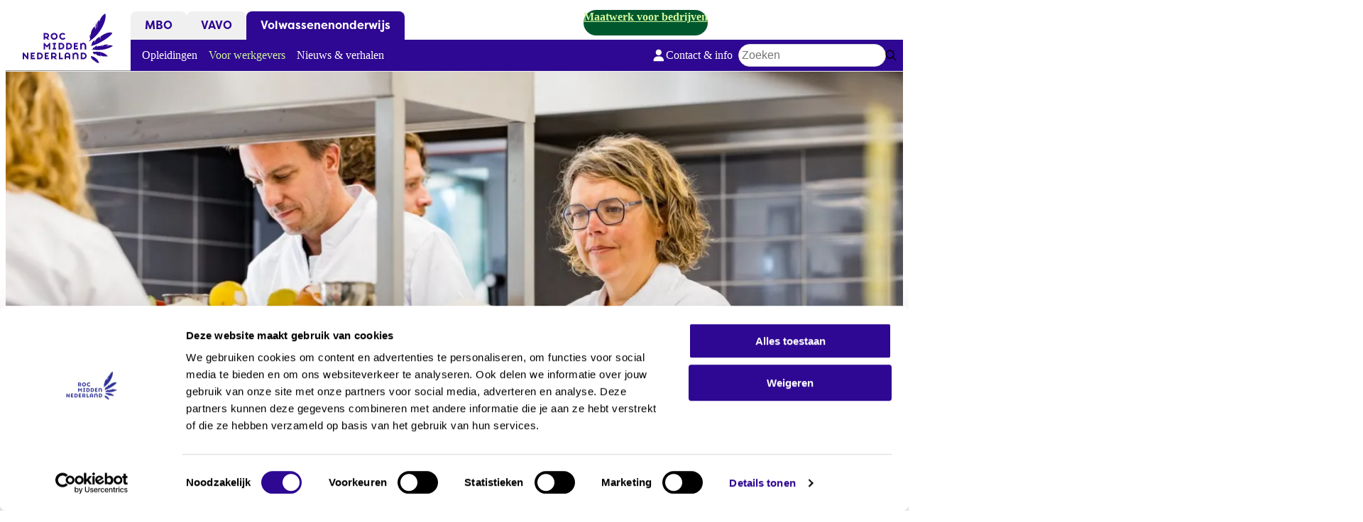

--- FILE ---
content_type: text/html; charset=UTF-8
request_url: https://www.rocmn.nl/volwassenenonderwijs/werkgevers
body_size: 18469
content:
<!DOCTYPE html><html lang="nl" dir="ltr" data-theme="mvp"><head><meta charset="utf-8" /><link rel="canonical" href="https://www.rocmn.nl/volwassenenonderwijs/werkgevers" /><meta name="Generator" content="Drupal 10 (https://www.drupal.org)" /><meta name="MobileOptimized" content="width" /><meta name="HandheldFriendly" content="true" /><meta name="viewport" content="width=device-width, initial-scale=1.0" /><link rel="icon" href="/themes/custom/roc/favicon.ico" type="image/vnd.microsoft.icon" /><title>Werkgevers | ROC Midden Nederland</title><link rel="preload" href="/themes/custom/roc/assets/fonts/brandon-text-bold.woff2" as="font" type="font/woff2" crossorigin="anonymous"><link rel="preload" href="/themes/custom/roc/assets/fonts/brandon-text-bold-italic.woff2" as="font" type="font/woff2" crossorigin="anonymous"><link rel="preload" href="/themes/custom/roc/assets/fonts/brandon-text-medium.woff2" as="font" type="font/woff2" crossorigin="anonymous"><link rel="preload" href="/themes/custom/roc/assets/fonts/brandon-text-regular.woff2" as="font" type="font/woff2" crossorigin="anonymous"><link rel="preload" href="/themes/custom/roc/assets/fonts/brandon-text-regular-italic.woff2" as="font" type="font/woff2" crossorigin="anonymous"><link rel="preload" href="/themes/custom/roc/assets/fonts/filson-pro-bold.woff2" as="font" type="font/woff2" crossorigin="anonymous"><link rel="preload" href="/themes/custom/roc/assets/fonts/filson-pro-medium.woff2" as="font" type="font/woff2" crossorigin="anonymous"><link rel="preload" href="/themes/custom/roc/assets/fonts/filson-pro-regular.woff2" as="font" type="font/woff2" crossorigin="anonymous"><link rel="icon" sizes="any" href="/themes/custom/roc/favicon.ico"><link rel="icon" type="image/svg+xml" href="/themes/custom/roc/favicon.svg"><link rel="apple-touch-icon" href="/themes/custom/roc/assets/favicon/apple-touch-icon.png"><link rel="manifest" href="/themes/custom/roc/assets/favicon/site.webmanifest" crossorigin="use-credentials"><link rel="stylesheet" media="all" href="/sites/default/files/css/css_DJ9v8n434Q2aeW2B9Zq4zOMMB0kjm9SUrpV7eR8ym4M.css?delta=0&amp;language=nl&amp;theme=roc&amp;include=eJxtz1EOAiEMBNALye6ZhtJF3EI3BYze3uhn8a95k0ympMZ7snlBNjzwupnSnkUj5HdWFaYp3Dc8MWAOo6ElZwRbaMDJoVYdSWmno8pthorS_nln0pZgbx9qWsY3HeUohFHUd3WG0T3E5bd-lit8R3UXDM1Z2D4si3ix" /><link rel="stylesheet" media="all" href="/sites/default/files/css/css_4uJ0CBFSoio7rE9m7bgr-kVcvWRWclqiwamcZXB3zM4.css?delta=1&amp;language=nl&amp;theme=roc&amp;include=eJxtz1EOAiEMBNALye6ZhtJF3EI3BYze3uhn8a95k0ympMZ7snlBNjzwupnSnkUj5HdWFaYp3Dc8MWAOo6ElZwRbaMDJoVYdSWmno8pthorS_nln0pZgbx9qWsY3HeUohFHUd3WG0T3E5bd-lit8R3UXDM1Z2D4si3ix" /><link rel="stylesheet" media="all" href="/themes/custom/roc/dist/patterns/utilities/tailwind.css?t7csiv" /><link rel="stylesheet" media="print" href="/sites/default/files/css/css_U8flJTN5Z1hwoIgamJi2peTJEOMXv2UY3rFKg-2PWws.css?delta=3&amp;language=nl&amp;theme=roc&amp;include=eJxtz1EOAiEMBNALye6ZhtJF3EI3BYze3uhn8a95k0ympMZ7snlBNjzwupnSnkUj5HdWFaYp3Dc8MWAOo6ElZwRbaMDJoVYdSWmno8pthorS_nln0pZgbx9qWsY3HeUohFHUd3WG0T3E5bd-lit8R3UXDM1Z2D4si3ix" /><script type="application/json" data-drupal-selector="drupal-settings-json">{"path":{"baseUrl":"\/","pathPrefix":"","currentPath":"node\/695","currentPathIsAdmin":false,"isFront":false,"currentLanguage":"nl"},"pluralDelimiter":"\u0003","gtag":{"tagId":"","consentMode":false,"otherIds":[],"events":[],"additionalConfigInfo":[]},"suppressDeprecationErrors":true,"ajaxPageState":{"libraries":"[base64]","theme":"roc","theme_token":null},"ajaxTrustedUrl":{"\/zoeken":true},"gtm":{"tagId":null,"settings":{"data_layer":"dataLayer","include_classes":false,"allowlist_classes":"","blocklist_classes":"","include_environment":false,"environment_id":"","environment_token":"","include_custom_domain":true,"custom_domain":"https:\/\/measure.rocmn.nl"},"tagIds":["GTM-PNT7XS"]},"csp":{"nonce":"Th8MbrX7vwFwRPmh2syUJA"},"user":{"uid":0,"permissionsHash":"0645bdb17a34ec544705e21eecbe8918a99df08c0f22659603cf9081346cf80a"}}</script><script src="/sites/default/files/js/js_eT9lKPDjJivoGKWzmlR7lqOFag_ZhArJIlBaFt5uw4k.js?scope=header&amp;delta=0&amp;language=nl&amp;theme=roc&amp;include=eJxljlEKgDAMQy8055Gk22pF2gU6Bb29wz_nT0heIEQAUV4Oklm6BPnmSDtdX2jBkWdRJNLXGpTzqdziCrcBGddzapxRC_k9lii_jcbkeZsS-VAckH7CH3-aQ8M"></script><script src="/modules/contrib/google_tag/js/gtag.js?t7csiv"></script><script src="/modules/contrib/google_tag/js/gtm.js?t7csiv"></script></head><body> <nav class="m-skip-links" aria-label="Skiplinks"> <a class="m-skip-links__link m-button" href="#main"> <span class="m-button__label">Direct naar inhoud</span> </a> </nav> <noscript><iframe src="https://measure.rocmn.nl/ns.html?id=GTM-PNT7XS"
height="0" width="0" style="display:none;visibility:hidden"></iframe></noscript><div class="t-wrapper dialog-off-canvas-main-canvas" data-off-canvas-main-canvas> <header class="o-header js-header"><div class="o-header__main"> <a class="o-header__brand m-brand" id="system-branding-block" href="/" aria-label="ROC Midden Nederland, naar de homepage"> <svg width="125" height="68" viewBox="0 0 125 68" fill="none" xmlns="http://www.w3.org/2000/svg"><path d="M93.5903 44.67C101.966 43.368 119.616 33.1108 123.333 26.7702C123.333 26.7702 118.558 23.0971 107.143 31.3854L106.561 35.7889C106.561 35.7889 106.635 34.8045 106.423 34.0212C106.243 33.3437 105.746 32.9521 106.159 31.7559C106.159 31.7559 99.1068 34.7621 98.8951 40.5417L98.8739 36.5828C95.1362 38.9433 94.215 42.3095 95.0091 43.5903L93.0926 44.67H93.5903Z" fill="#2E0792"/><path d="M96.3221 52.99C95.9515 54.7895 99.4562 56.3244 99.4562 56.3244C99.2127 55.0224 99.9221 55.1812 99.9221 55.1812L100.907 56.9384C100.812 56.6949 101.182 55.3506 101.182 55.3506C102.315 58.8331 103.819 56.9066 107.525 58.9919C107.525 58.9919 106.392 56.155 106.381 56.0492C107.948 59.6164 111.76 58.7484 117.128 58.8861C111.474 51.5187 100.324 51.9527 96.3221 53.0006" fill="#2E0792"/><path d="M113.465 0C113.465 0 107.588 2.79452 105.269 11.4956C105.269 11.4956 104.666 9.88668 105.365 8.03425C102.495 11.1569 101.966 14.523 101.902 21.16C101.68 18.6407 100.822 14.3325 102.241 11.4851C102.241 11.4851 99.4986 14.9994 100.462 19.8898C100.716 21.2024 100.822 22.1339 100.843 22.8007C100.769 22.1127 100.462 21.1494 99.668 19.7945C99.1386 18.8736 99.1174 17.5187 99.1704 17.5081C99.1704 17.5081 92.8809 22.1762 93.5585 31.3325C93.5585 31.3325 93.1562 30.221 92.9126 28.4639C92.9126 28.4639 91.2503 31.6395 93.0503 35.2067L91.1338 38.0436H91.822C110.013 26.061 116.038 5.48319 113.465 0Z" fill="#2E0792"/><path d="M114.418 45.4427C114.418 45.4427 116.874 43.0504 118.24 42.5423C118.24 42.5423 111.643 42.0342 110.362 44.1513C110.15 44.7758 109.388 45.6333 109.399 45.5486C109.399 45.3051 110.087 43.114 110.33 42.8917C110.33 42.8917 107.779 44.9664 105.672 44.6065C103.374 44.2254 101.892 46.2154 101.108 46.2154C101.108 46.2154 102.548 44.8288 102.76 43.8761C101.246 44.543 98.3127 45.3475 97.6033 48.4172L97.7621 46.3319C97.7621 46.3319 97.0315 46.3636 96.3856 48.7347L94.8397 49.0206V49.264C101.013 50.3649 113.38 51.3917 124.011 44.5747C124.011 44.5747 119.902 41.7167 114.418 45.4533" fill="#2E0792"/><path d="M100.441 66.6557L100.017 64.4963C100.96 68.0529 102.887 67.9153 105.11 68C105.11 68 103.363 60.6538 94.0668 58.2827C94.0668 58.2827 93.8021 60.7067 94.6703 62.2098L94.6915 60.3468C95.3056 63.8294 96.7245 63.1731 98.1115 65.2478L97.815 61.9664C98.1856 65.6289 100.452 66.6451 100.452 66.6451" fill="#2E0792"/><path fill-rule="evenodd" clip-rule="evenodd" d="M79.1055 40.2983V49.2852H81.2337V44.0772C81.2337 42.9658 82.2714 42.1295 83.2031 42.1295C84.1349 42.1295 85.1726 42.8493 85.1726 44.4583V49.2958H87.3008V44.4054C87.3008 41.8755 85.6385 40.1077 83.5102 40.1077C82.4196 40.1077 81.2761 40.6582 80.609 41.4838L79.1055 40.2983ZM57.2511 44.7758C57.2511 47.2422 55.1864 49.2746 52.677 49.2746H49.2569V40.2665H52.677C55.1864 40.2665 57.2511 42.2989 57.2511 44.7653V44.7758ZM55.3029 44.7758C55.3029 43.3574 54.117 42.193 52.677 42.193H51.2052V47.3692H52.677C54.117 47.3692 55.3029 46.1943 55.3029 44.7864V44.7758ZM35.9262 49.2852H37.8745V40.2771H36.858L33.3215 44.056L29.785 40.2771H28.7579V49.2852H30.7062V43.8973L33.3215 46.7659L35.9262 43.8973V49.2852ZM41.1569 47.3692V49.2852H45.9851V47.3692H44.5345V42.193H45.9851V40.2771H41.1569V42.193H42.5969V47.3692H41.1569ZM63.2865 49.2746C65.7959 49.2746 67.8606 47.2422 67.8606 44.7758V44.7653C67.8606 42.2989 65.7959 40.2665 63.2865 40.2665H59.8665V49.2746H63.2865ZM63.2971 42.193C64.7265 42.193 65.923 43.3574 65.923 44.7758V44.7864C65.923 46.1943 64.7371 47.3692 63.2971 47.3692H61.8253V42.193H63.2971ZM76.2572 40.2771H70.4124V49.2852H76.2572V47.3692H72.3607V45.7285H75.0925V43.8126H72.3607V42.193H75.4207L76.2572 40.2771Z" fill="#2E0792"/><path fill-rule="evenodd" clip-rule="evenodd" d="M43.2428 26.5797C40.6274 26.5797 38.478 28.6968 38.478 31.269C38.478 33.8412 40.6274 35.9583 43.2428 35.9583C45.8581 35.9583 48.0075 33.8412 48.0075 31.269C48.0075 28.6968 45.8581 26.5797 43.2428 26.5797ZM43.2428 33.9682C41.7498 33.9682 40.5639 32.7403 40.5639 31.269C40.5639 29.7976 41.7498 28.5697 43.2428 28.5697C44.7357 28.5697 45.9216 29.7871 45.9216 31.269C45.9216 32.7509 44.7463 33.9682 43.2428 33.9682ZM57.2723 32.7298C56.7852 33.4707 55.9382 33.9682 54.9852 33.9682C53.4923 33.9682 52.317 32.7403 52.317 31.269C52.317 29.7976 53.4923 28.5697 54.9852 28.5697C55.8005 28.5697 56.5417 28.9402 57.05 29.5118L58.4794 28.104C57.6005 27.1725 56.3617 26.5797 54.9852 26.5797C52.3699 26.5797 50.2205 28.6968 50.2205 31.269C50.2205 33.8412 52.3805 35.9583 54.9852 35.9583C56.4888 35.9583 57.8441 35.2491 58.7229 34.1588L57.2723 32.7298ZM34.1791 35.7783H36.9109L34.3274 33.2484C35.418 32.6663 36.1698 31.523 36.1698 30.2316C36.1698 28.3369 34.5921 26.7808 32.665 26.7808H28.7579V35.7783H30.7062V33.6719H32.0403L34.1791 35.7783ZM32.6756 28.6862C33.5333 28.6862 34.2321 29.3742 34.2321 30.221C34.2321 31.0679 33.5333 31.7559 32.6756 31.7559H30.7168V28.6862H32.6756Z" fill="#2E0792"/><path fill-rule="evenodd" clip-rule="evenodd" d="M68.5489 53.7839V62.792H70.6771V57.5841C70.6771 56.462 71.7148 55.6258 72.6466 55.6258C73.5783 55.6258 74.616 56.3456 74.616 57.9545V62.792H76.7548V57.9016C76.7548 55.3717 75.0925 53.604 72.9642 53.604C71.8736 53.604 70.7407 54.1544 70.063 54.9801L68.5595 53.7945L68.5489 53.7839ZM57.6323 62.792H59.57V60.6961H63.4453V62.792H65.4042V57.4465C65.4042 55.3506 63.6359 53.6357 61.5076 53.6357C59.3794 53.6357 57.6323 55.3506 57.6323 57.4465V62.792ZM61.5076 55.5305C62.5771 55.5305 63.4453 56.3879 63.4453 57.4359V58.7802H59.57V57.4359C59.57 56.3879 60.4382 55.5305 61.5076 55.5305ZM27.7732 58.2827C27.7732 60.7491 25.7085 62.7814 23.199 62.7814H19.779V53.7733H23.199C25.7085 53.7733 27.7732 55.8057 27.7732 58.2721V58.2827ZM25.8249 58.2827C25.8249 56.8643 24.6285 55.6999 23.199 55.6999H21.7273V60.8761H23.199C24.6391 60.8761 25.8249 59.7011 25.8249 58.2827ZM87.8832 58.2827C87.8832 60.7491 85.8185 62.7814 83.309 62.7814H79.889V53.7733H83.309C85.8185 53.7733 87.8832 55.8057 87.8832 58.2721V58.2827ZM85.9349 58.2827C85.9349 56.8643 84.749 55.6999 83.309 55.6999H81.8372V60.8761H83.309C84.749 60.8761 85.9349 59.7011 85.9349 58.2827ZM36.1592 53.7839H30.3144V62.792H36.1592V60.8761H32.2627V59.2354H34.9944V57.3194H32.2627V55.6999H35.3227L36.1592 53.7839ZM47.3087 62.792H44.5769L42.438 60.6856H41.1039V62.792H39.1557V53.7839H43.0628C44.9898 53.7839 46.5675 55.34 46.5675 57.2347C46.5675 58.5262 45.8157 59.6694 44.7251 60.2516L47.3087 62.7814V62.792ZM44.6298 57.2347C44.6298 56.3879 43.931 55.6999 43.0733 55.6999H41.1145V58.7696H43.0733C43.931 58.7696 44.6298 58.0816 44.6298 57.2347ZM51.777 53.7839H49.8287V62.792H54.837L55.6735 60.8761H51.777V53.7839ZM5.83417 53.7839H7.8036V62.792H6.23653L1.94825 57.4041V62.792H0V53.7839H1.55649L5.83417 59.1824V53.7839ZM16.9413 53.7839H11.1072V62.792H16.9413V60.8761H13.0554V59.2354H15.7872V57.3194H13.0554V55.6999H16.1154L16.9413 53.7839Z" fill="#2E0792"/></svg></a><div class="o-header__bar"> <nav class="o-header__menu-main max-lg:u-hidden m-menu-main" aria-label="Hoofdnavigatie"><ul class="m-menu-main__list"><li class="m-menu-main__item"> <a href="/mbo" class="m-menu-main__link" data-drupal-link-system-path="node/432">MBO</a></li><li class="m-menu-main__item"> <a href="/vavo" class="m-menu-main__link" data-drupal-link-system-path="node/434">VAVO</a></li><li class="m-menu-main__item m-menu-main__item--is-active"> <a href="/volwassenenonderwijs" class="m-menu-main__link" data-drupal-link-system-path="node/433">Volwassenenonderwijs</a></li></ul> </nav><div class="u-mx-auto max-lg:u-hidden m-notification"><p><a href="/volwassenenonderwijs/werkgevers" data-entity-type="node" data-entity-uuid="36c90477-65bc-4dc5-94b0-fbaa01707133" data-entity-substitution="canonical">Maatwerk voor bedrijven</a></p></div></div><div class="o-header__bar o-header__bar--secondary"> <nav class="o-header__menu-secondary max-lg:u-hidden m-menu-secondary js-menu-secondary" aria-label="Submenu of Volwassenenonderwijs"><ul class="m-menu-secondary__list"><li class="m-menu-secondary__item"> <a href="/volwassenenonderwijs/opleidingen" class="m-menu-secondary__link" data-drupal-link-system-path="node/593"> Opleidingen </a></li><li class="m-menu-secondary__item m-menu-secondary__item--is-active"> <a href="/volwassenenonderwijs/werkgevers" class="m-menu-secondary__link is-active" aria-current="page" data-drupal-link-system-path="node/695"> Voor werkgevers </a></li><li class="m-menu-secondary__item"> <a href="/nieuws-en-verhalen?f%5Bsegment%3A433%5D=segment%3A433" class="m-menu-secondary__link" data-drupal-link-query="{&quot;f&quot;:{&quot;segment:433&quot;:&quot;segment:433&quot;}}" data-drupal-link-system-path="node/529"> Nieuws &amp; verhalen </a></li><li aria-hidden="true" class="m-menu-secondary__item m-menu-secondary__item--separator"></li><li class="m-menu-secondary__item"> <a href="/volwassenenonderwijs/contact-info" class="m-menu-secondary__link" data-drupal-link-system-path="node/762"> <span class="m-menu-secondary__icon m-icon" aria-hidden="true"> <svg width="24" height="24" viewBox="0 0 24 24" fill="#000000" xmlns="http://www.w3.org/2000/svg"><path d="M11.75 12C13.0761 12 14.3479 11.4732 15.2855 10.5355C16.2232 9.59785 16.75 8.32608 16.75 7C16.75 5.67392 16.2232 4.40215 15.2855 3.46447C14.3479 2.52678 13.0761 2 11.75 2C10.4239 2 9.15215 2.52678 8.21447 3.46447C7.27678 4.40215 6.75 5.67392 6.75 7C6.75 8.32608 7.27678 9.59785 8.21447 10.5355C9.15215 11.4732 10.4239 12 11.75 12ZM9.96484 13.875C6.11719 13.875 3 16.9922 3 20.8398C3 21.4805 3.51953 22 4.16016 22H19.3398C19.9805 22 20.5 21.4805 20.5 20.8398C20.5 16.9922 17.3828 13.875 13.5352 13.875H9.96484Z" /></svg></span> Contact &amp; info </a></li></ul> </nav><form class="views-exposed-form o-header__search m-form js-form" data-drupal-selector="views-exposed-form-global-search-page" action="/zoeken" method="get" id="views-exposed-form-global-search-page" accept-charset="UTF-8"><div class="m-search-bar m-search-bar--size-small m-search-bar--style-white js-search-bar" role="search" data-more="/zoeken" data-url="/ajax/zoeken"><div class="m-search-bar__bar"> <label for="edit-text" class="h-visually-hidden">Zoekwoord</label> <input placeholder="Zoeken" data-drupal-selector="edit-text" class="m-search-bar__input" type="search" autocomplete="off" id="edit-text" name="text" value="" aria-controls="search-bar--autocomplete-edit-text"> <button data-throbber-position="onlychild" class="m-search-bar__submit" type="submit" tabindex="-1" aria-label="Zoeken"> <span class="m-search-bar__submit-icon m-icon" aria-hidden="true"> <svg width="24" height="24" viewBox="0 0 24 24" xmlns="http://www.w3.org/2000/svg"><path d="M16.375 10.125C16.375 9.00521 16.1016 7.96354 15.5547 7C14.9818 6.03646 14.2135 5.26823 13.25 4.69531C12.2604 4.14844 11.2188 3.875 10.125 3.875C9.03125 3.875 7.98958 4.14844 7 4.69531C6.03646 5.26823 5.26823 6.03646 4.69531 7C4.14844 7.96354 3.875 9.00521 3.875 10.125C3.875 11.2448 4.14844 12.2865 4.69531 13.25C5.26823 14.2135 6.03646 14.9818 7 15.5547C7.98958 16.1016 9.03125 16.375 10.125 16.375C11.2188 16.375 12.2604 16.1016 13.25 15.5547C14.2135 14.9818 14.9818 14.2135 15.5547 13.25C16.1016 12.2865 16.375 11.2448 16.375 10.125ZM15.1641 16.4922C13.7578 17.638 12.0781 18.224 10.125 18.25C7.83333 18.1979 5.91927 17.4036 4.38281 15.8672C2.84635 14.3307 2.05208 12.4167 2 10.125C2.05208 7.83333 2.84635 5.91927 4.38281 4.38281C5.91927 2.84635 7.83333 2.05208 10.125 2C12.4167 2.05208 14.3307 2.84635 15.8672 4.38281C17.4036 5.91927 18.1979 7.83333 18.25 10.125C18.224 12.0781 17.638 13.7578 16.4922 15.1641L21.7266 20.3984C22.0911 20.8411 22.0911 21.2839 21.7266 21.7266C21.2839 22.0911 20.8411 22.0911 20.3984 21.7266L15.1641 16.4922Z" /></svg></span> <span class="m-search-bar__submit-throbber m-throbber" role="status"> <span class="h-visually-hidden">Loading</span> </span> </button></div><div class="m-search-bar__autocomplete" id="search-bar--autocomplete-edit-text"></div></div></form></div> <button class="o-header__handler" aria-label="Open or close navigation" data-modal-handler="#modal-menu"> <span aria-hidden="true">-</span> <span aria-hidden="true">-</span> <span aria-hidden="true">-</span> </button> <dialog class="o-header__offcanvas m-modal js-modal m-modal--style-primary m-modal--type-offcanvas" id="modal-menu"><div class="m-modal__header u-border-0"> <button class="o-header__back u-hidden m-button m-button--size-small m-button--style-transparent"> <span class="m-button__icon m-icon" aria-hidden="true"> <svg width="24" height="24" viewBox="0 0 24 24" fill="#000000" xmlns="http://www.w3.org/2000/svg"><path d="M2.27344 12.9141L7.58594 18.2266C8.02865 18.5911 8.47135 18.5911 8.91406 18.2266C9.27865 17.7839 9.27865 17.3411 8.91406 16.8984L5.20312 13.1875H21.0625C21.6354 13.1354 21.9479 12.8229 22 12.25C21.9479 11.6771 21.6354 11.3646 21.0625 11.3125H5.20312L8.91406 7.60156C9.27865 7.15885 9.27865 6.71615 8.91406 6.27344C8.47135 5.90885 8.02865 5.90885 7.58594 6.27344L2.27344 11.5859C1.90885 12.0286 1.90885 12.4714 2.27344 12.9141Z"/></svg></span> <span class="m-button__label">Terug</span> </button><h2 class="h-visually-hidden m-modal__title">Navigatie</h2> <button data-modal-handler="" class="m-modal__dismiss m-button m-button--size-small m-button--style-transparent" aria-label="Venster sluiten"> <span class="m-button__icon m-icon" aria-hidden="true"> <svg width="24" height="24" viewBox="0 0 24 24" fill="#000000" xmlns="http://www.w3.org/2000/svg"><path fill-rule="evenodd" clip-rule="evenodd" d="M4.33251 2.50537C3.82436 1.98398 3.1378 1.84308 2.79903 2.19068C2.46027 2.53828 2.59758 3.24274 3.10573 3.76413L10.8258 11.6854L2.49253 20.2359C1.98438 20.7573 1.84707 21.4617 2.18584 21.8093C2.5246 22.1569 3.21117 22.016 3.71932 21.4946L12.0526 12.9442L20.2807 21.3868C20.7888 21.9082 21.4754 22.049 21.8142 21.7015C22.1529 21.3539 22.0156 20.6494 21.5075 20.128L13.2794 11.6854L20.8943 3.87201C21.4024 3.35061 21.5397 2.64615 21.201 2.29856C20.8622 1.95096 20.1756 2.09185 19.6675 2.61325L12.0526 10.4267L4.33251 2.50537Z"/></svg></span> </button></div> <nav class="o-header__nav"><div class="m-modal__main o-header__nav-section u-overflow-visible"><div class="m-modal__header u-py-0"><div aria-label="Hoofdnavigatie" class="m-menu-main m-menu-main--style-offcanvas"><ul class="m-menu-main__list"><li class="m-menu-main__item"> <a href="/mbo" class="m-menu-main__link" data-drupal-link-system-path="node/432">MBO</a></li><li class="m-menu-main__item"> <a href="/vavo" class="m-menu-main__link" data-drupal-link-system-path="node/434">VAVO</a></li><li class="m-menu-main__item m-menu-main__item--is-active"> <a href="/volwassenenonderwijs" class="m-menu-main__link" data-drupal-link-system-path="node/433">Volwassenenonderwijs</a></li></ul></div></div><div class="m-modal__main"><div class="m-modal__body"><div aria-label="Submenu of Volwassenenonderwijs" class="m-menu-secondary m-menu-secondary--style-offcanvas"><ul class="m-menu-secondary__list"><li class="m-menu-secondary__item"> <a href="/volwassenenonderwijs/opleidingen" class="m-menu-secondary__link" data-drupal-link-system-path="node/593"> Opleidingen </a></li><li class="m-menu-secondary__item m-menu-secondary__item--is-active"> <a href="/volwassenenonderwijs/werkgevers" class="m-menu-secondary__link is-active" aria-current="page" data-drupal-link-system-path="node/695"> Voor werkgevers </a></li><li class="m-menu-secondary__item"> <a href="/nieuws-en-verhalen?f%5Bsegment%3A433%5D=segment%3A433" class="m-menu-secondary__link" data-drupal-link-query="{&quot;f&quot;:{&quot;segment:433&quot;:&quot;segment:433&quot;}}" data-drupal-link-system-path="node/529"> Nieuws &amp; verhalen </a></li><li aria-hidden="true" class="m-menu-secondary__item m-menu-secondary__item--separator"></li><li class="m-menu-secondary__item"> <a href="/volwassenenonderwijs/contact-info" class="m-menu-secondary__link" data-drupal-link-system-path="node/762"> <span class="m-menu-secondary__icon m-icon" aria-hidden="true"> <svg width="24" height="24" viewBox="0 0 24 24" fill="#000000" xmlns="http://www.w3.org/2000/svg"><path d="M11.75 12C13.0761 12 14.3479 11.4732 15.2855 10.5355C16.2232 9.59785 16.75 8.32608 16.75 7C16.75 5.67392 16.2232 4.40215 15.2855 3.46447C14.3479 2.52678 13.0761 2 11.75 2C10.4239 2 9.15215 2.52678 8.21447 3.46447C7.27678 4.40215 6.75 5.67392 6.75 7C6.75 8.32608 7.27678 9.59785 8.21447 10.5355C9.15215 11.4732 10.4239 12 11.75 12ZM9.96484 13.875C6.11719 13.875 3 16.9922 3 20.8398C3 21.4805 3.51953 22 4.16016 22H19.3398C19.9805 22 20.5 21.4805 20.5 20.8398C20.5 16.9922 17.3828 13.875 13.5352 13.875H9.96484Z" /></svg></span> Contact &amp; info </a></li></ul></div></div></div></div> </nav> </dialog></div><hr class="o-header__line"><form class="views-exposed-form o-header__search lg:u-hidden m-form js-form" data-drupal-selector="views-exposed-form-global-search-page" action="/zoeken" method="get" id="views-exposed-form-global-search-page" accept-charset="UTF-8"><div class="m-search-bar js-search-bar" role="search" data-more="/zoeken" data-url="/ajax/zoeken"><div class="u-border-0 u-outline-0 m-search-bar__bar"> <label for="edit-text" class="h-visually-hidden">Zoekwoord</label> <input placeholder="Zoeken" data-drupal-selector="edit-text" class="u-px-[--gap-content] m-search-bar__input" type="search" autocomplete="off" id="edit-text" name="text" value="" aria-controls="search-bar--autocomplete-edit-text"> <button data-throbber-position="onlychild" class="m-search-bar__submit" type="submit" tabindex="-1" aria-label="Zoeken"> <span class="m-search-bar__submit-icon m-icon" aria-hidden="true"> <svg width="24" height="24" viewBox="0 0 24 24" xmlns="http://www.w3.org/2000/svg"><path d="M16.375 10.125C16.375 9.00521 16.1016 7.96354 15.5547 7C14.9818 6.03646 14.2135 5.26823 13.25 4.69531C12.2604 4.14844 11.2188 3.875 10.125 3.875C9.03125 3.875 7.98958 4.14844 7 4.69531C6.03646 5.26823 5.26823 6.03646 4.69531 7C4.14844 7.96354 3.875 9.00521 3.875 10.125C3.875 11.2448 4.14844 12.2865 4.69531 13.25C5.26823 14.2135 6.03646 14.9818 7 15.5547C7.98958 16.1016 9.03125 16.375 10.125 16.375C11.2188 16.375 12.2604 16.1016 13.25 15.5547C14.2135 14.9818 14.9818 14.2135 15.5547 13.25C16.1016 12.2865 16.375 11.2448 16.375 10.125ZM15.1641 16.4922C13.7578 17.638 12.0781 18.224 10.125 18.25C7.83333 18.1979 5.91927 17.4036 4.38281 15.8672C2.84635 14.3307 2.05208 12.4167 2 10.125C2.05208 7.83333 2.84635 5.91927 4.38281 4.38281C5.91927 2.84635 7.83333 2.05208 10.125 2C12.4167 2.05208 14.3307 2.84635 15.8672 4.38281C17.4036 5.91927 18.1979 7.83333 18.25 10.125C18.224 12.0781 17.638 13.7578 16.4922 15.1641L21.7266 20.3984C22.0911 20.8411 22.0911 21.2839 21.7266 21.7266C21.2839 22.0911 20.8411 22.0911 20.3984 21.7266L15.1641 16.4922Z" /></svg></span> <span class="m-search-bar__submit-throbber m-throbber" role="status"> <span class="h-visually-hidden">Loading</span> </span> </button></div><div class="u-m-2 u-max-w-[calc(100%-var(--size-4))] m-search-bar__autocomplete" id="search-bar--autocomplete-edit-text"></div></div></form><div class="lg:u-hidden m-notification"><p><a href="/volwassenenonderwijs/werkgevers" data-entity-type="node" data-entity-uuid="36c90477-65bc-4dc5-94b0-fbaa01707133" data-entity-substitution="canonical">Maatwerk voor bedrijven</a></p></div> </header> <main id="main" class="t-wrapper__main"> <article> <section class="o-hero o-hero--style-poster js-hero"><div class="o-hero__content "><h1 class="o-hero__title">Voor werkgevers</h1><p>ROC Midden Nederland is dé opleider van Midden-Nederland en jouw partner voor elk opleidingsvraagstuk.</p></div> <figure class="o-hero__visual"> <img loading="eager" srcset="/sites/default/files/styles/visual_small/public/images/deelnemers-koksopleiding-in-keuken.jpg.webp?h=7a46ebbc&amp;itok=oV2QRmfU 1280w, /sites/default/files/styles/visual_medium/public/images/deelnemers-koksopleiding-in-keuken.jpg.webp?h=7a46ebbc&amp;itok=BgrUr9uy 1920w, /sites/default/files/styles/visual_large/public/images/deelnemers-koksopleiding-in-keuken.jpg.webp?h=7a46ebbc&amp;itok=MnRx9s6X 2880w, /sites/default/files/styles/visual_huge/public/images/deelnemers-koksopleiding-in-keuken.jpg.webp?h=7a46ebbc&amp;itok=aMicoGmL 3840w" sizes="100vw" src="/sites/default/files/styles/visual_large/public/images/deelnemers-koksopleiding-in-keuken.jpg.webp?h=7a46ebbc&amp;itok=MnRx9s6X" width="2880" height="1080" alt="Deelnemers koksopleiding aan het werk in de keuken" /> </figure> </section><div class="t-layout t-container has-[>*:only-child:empty]:u-hidden"><div data-drupal-messages-fallback class="hidden"></div></div> <section class="t-layout t-container h-flow"><p>Wil je je werknemers snel opleiden, bijscholen of omscholen? Bij mbo voor professionals vind je altijd scholing die aansluit bij de wensen van jouw organisatie en werknemers.</p><h2>Scholing op maat</h2><p>Naast ons vaste aanbod van trainingen, cursussen en opleidingen, bieden we scholing die volledig is afgestemd op jouw bedrijf. Samen bespreken we wat nodig is en vinden we een oplossing die past. Dit kan bijvoorbeeld via een bedrijfsklas, een incompany-traject of een op maat gemaakte opleiding.</p> </section> <section class="t-layout t-container h-flow"><div class="m-cta"><div class="m-cta__content"><h2 id="wil-je-meer-weten-over-de-mogelijkheden" class="m-cta__title">Wil je meer weten over de mogelijkheden?</h2><div class="m-cta__buttons"> <a class="m-cta__button m-button m-button--full-width m-button--size-large m-button--style-secondary" href="/volwassenenonderwijs/contact-info"> <span class="m-button__label">Contact &amp; info</span> </a></div><p>Onze accountmanagers bespreken graag samen de opties die het beste aansluiten bij de wensen en behoeften van jouw organisatie en werknemers.&nbsp;</p></div></div> </section> <section class="t-layout t-container h-flow"><h2>Snel naar</h2><div class="t-grid t-grid--gap-row-small u-grid-cols-1 sm:u-grid-cols-3 max-sm:u-items-start u-mt-[--gap-content] h-flow"><div class="m-toggler js-toggler m-toggler--style-primary" id="opleiden"><h3 class="m-toggler__title u-hidden sm:u-block"> <span class="m-toggler__handler sm:u-flex-col u-cursor-auto"> <span class="sm:u-text-4xl m-toggler__icon m-icon" aria-hidden="true"> <svg width="24" height="24" viewBox="0 0 24 24" fill="#000000" xmlns="http://www.w3.org/2000/svg"><path d="M22 9.5L12 13L5.99375 10.8969L12.1844 8.46562L12.65 8.28125L12.2812 7.35313L11.8156 7.5375L4.81562 10.2875L4.54375 10.3938L4.5 10.375V14.8375C4.98125 15.6219 5.36875 16.975 4.5 19L2 18.5C2 18.5 3.01562 17.0469 3.5 15.4719V10.025L2 9.5V8.5L12 5L22 8.5V9.5ZM6.4875 12.1313L11.6719 13.9469L12.0031 14.0625L12.3344 13.9469L17.5188 12.1313L18 16.75C18 17.8531 15.3125 19 12 19C8.6875 19 6 17.8531 6 16.75L6.4875 12.1313Z"/></svg></span> Opleiden </span></h3><h3 class="m-toggler__title sm:u-hidden"> <button class="m-toggler__handler" aria-expanded="false" aria-controls="opleiden-collapse" data-collapse-handler="#opleiden-collapse"> <span class="sm:u-text-4xl m-toggler__icon m-icon" aria-hidden="true"> <svg width="24" height="24" viewBox="0 0 24 24" fill="#000000" xmlns="http://www.w3.org/2000/svg"><path d="M22 9.5L12 13L5.99375 10.8969L12.1844 8.46562L12.65 8.28125L12.2812 7.35313L11.8156 7.5375L4.81562 10.2875L4.54375 10.3938L4.5 10.375V14.8375C4.98125 15.6219 5.36875 16.975 4.5 19L2 18.5C2 18.5 3.01562 17.0469 3.5 15.4719V10.025L2 9.5V8.5L12 5L22 8.5V9.5ZM6.4875 12.1313L11.6719 13.9469L12.0031 14.0625L12.3344 13.9469L17.5188 12.1313L18 16.75C18 17.8531 15.3125 19 12 19C8.6875 19 6 17.8531 6 16.75L6.4875 12.1313Z"/></svg></span> Opleiden <span class="m-toggler__arrow m-icon" aria-hidden="true"> <svg xmlns="http://www.w3.org/2000/svg" fill="#000000" width="24" height="24" viewBox="0 0 24 24"><path d="M11.076 16.924 3.362 9.21A1.34 1.34 0 0 1 3 8.286c0-.348.12-.657.362-.924A1.34 1.34 0 0 1 4.286 7c.348 0 .656.12.924.362l6.79 6.83 6.79-6.83A1.34 1.34 0 0 1 19.714 7c.349 0 .657.12.924.362.241.267.362.575.362.924 0 .348-.12.656-.362.924l-7.714 7.714a1.34 1.34 0 0 1-.924.362 1.34 1.34 0 0 1-.924-.362Z"/></svg></span> </button></h3><div class="sm:u-block m-toggler__collapse m-collapse js-collapse" id="opleiden-collapse"><ul class="m-toggler__list m-toggler__list--push-last m-list-links" role="list"><li class="m-toggler__list-item m-list-links__item"> <a class="m-list-links__link m-toggler__list-link" href="/volwassenenonderwijs/onderwijsvormen-en-diplomering"> Onderwijsvormen en diplomering <span class="m-list-links__icon m-icon" aria-hidden="true"> <svg width="24" height="24" viewBox="0 0 24 24" fill="#000000" xmlns="http://www.w3.org/2000/svg"><path d="M21.7266 12.9141L16.4141 18.2266C15.9714 18.5911 15.5286 18.5911 15.0859 18.2266C14.7214 17.7839 14.7214 17.3411 15.0859 16.8984L18.7969 13.1875H2.9375C2.36458 13.1354 2.05208 12.8229 2 12.25C2.05208 11.6771 2.36458 11.3646 2.9375 11.3125H18.7969L15.0859 7.60156C14.7214 7.15885 14.7214 6.71615 15.0859 6.27344C15.5286 5.90885 15.9714 5.90885 16.4141 6.27344L21.7266 11.5859C22.0911 12.0286 22.0911 12.4714 21.7266 12.9141Z"/></svg></span> </a></li><li class="m-toggler__list-item m-list-links__item"> <a class="m-list-links__link m-toggler__list-link" href="/volwassenenonderwijs/praktijkverklaring"> Praktijkverklaring <span class="m-list-links__icon m-icon" aria-hidden="true"> <svg width="24" height="24" viewBox="0 0 24 24" fill="#000000" xmlns="http://www.w3.org/2000/svg"><path d="M21.7266 12.9141L16.4141 18.2266C15.9714 18.5911 15.5286 18.5911 15.0859 18.2266C14.7214 17.7839 14.7214 17.3411 15.0859 16.8984L18.7969 13.1875H2.9375C2.36458 13.1354 2.05208 12.8229 2 12.25C2.05208 11.6771 2.36458 11.3646 2.9375 11.3125H18.7969L15.0859 7.60156C14.7214 7.15885 14.7214 6.71615 15.0859 6.27344C15.5286 5.90885 15.9714 5.90885 16.4141 6.27344L21.7266 11.5859C22.0911 12.0286 22.0911 12.4714 21.7266 12.9141Z"/></svg></span> </a></li><li class="m-toggler__list-item m-list-links__item"> <a class="m-list-links__link m-toggler__list-link" href="/volwassenenonderwijs/valideren-ervaring-telt-mee"> Valideren: ervaring telt mee <span class="m-list-links__icon m-icon" aria-hidden="true"> <svg width="24" height="24" viewBox="0 0 24 24" fill="#000000" xmlns="http://www.w3.org/2000/svg"><path d="M21.7266 12.9141L16.4141 18.2266C15.9714 18.5911 15.5286 18.5911 15.0859 18.2266C14.7214 17.7839 14.7214 17.3411 15.0859 16.8984L18.7969 13.1875H2.9375C2.36458 13.1354 2.05208 12.8229 2 12.25C2.05208 11.6771 2.36458 11.3646 2.9375 11.3125H18.7969L15.0859 7.60156C14.7214 7.15885 14.7214 6.71615 15.0859 6.27344C15.5286 5.90885 15.9714 5.90885 16.4141 6.27344L21.7266 11.5859C22.0911 12.0286 22.0911 12.4714 21.7266 12.9141Z"/></svg></span> </a></li><li class="m-toggler__list-item m-list-links__item"> <a class="m-list-links__link m-toggler__list-link" href="/volwassenenonderwijs/opleidingen-voor-anderstaligen"> Opleidingen voor anderstaligen <span class="m-list-links__icon m-icon" aria-hidden="true"> <svg width="24" height="24" viewBox="0 0 24 24" fill="#000000" xmlns="http://www.w3.org/2000/svg"><path d="M21.7266 12.9141L16.4141 18.2266C15.9714 18.5911 15.5286 18.5911 15.0859 18.2266C14.7214 17.7839 14.7214 17.3411 15.0859 16.8984L18.7969 13.1875H2.9375C2.36458 13.1354 2.05208 12.8229 2 12.25C2.05208 11.6771 2.36458 11.3646 2.9375 11.3125H18.7969L15.0859 7.60156C14.7214 7.15885 14.7214 6.71615 15.0859 6.27344C15.5286 5.90885 15.9714 5.90885 16.4141 6.27344L21.7266 11.5859C22.0911 12.0286 22.0911 12.4714 21.7266 12.9141Z"/></svg></span> </a></li><li class="m-toggler__list-item m-list-links__item"> <a class="m-list-links__link m-toggler__list-link" href="/volwassenenonderwijs/opleidingen"> Bekijk ons scholingsaanbod <span class="m-list-links__icon m-icon" aria-hidden="true"> <svg width="24" height="24" viewBox="0 0 24 24" fill="#000000" xmlns="http://www.w3.org/2000/svg"><path d="M21.7266 12.9141L16.4141 18.2266C15.9714 18.5911 15.5286 18.5911 15.0859 18.2266C14.7214 17.7839 14.7214 17.3411 15.0859 16.8984L18.7969 13.1875H2.9375C2.36458 13.1354 2.05208 12.8229 2 12.25C2.05208 11.6771 2.36458 11.3646 2.9375 11.3125H18.7969L15.0859 7.60156C14.7214 7.15885 14.7214 6.71615 15.0859 6.27344C15.5286 5.90885 15.9714 5.90885 16.4141 6.27344L21.7266 11.5859C22.0911 12.0286 22.0911 12.4714 21.7266 12.9141Z"/></svg></span> </a></li></ul></div></div><div class="m-toggler js-toggler m-toggler--style-secondary" id="arbeidsmarkt"><h3 class="m-toggler__title u-hidden sm:u-block"> <span class="m-toggler__handler sm:u-flex-col u-cursor-auto"> <span class="sm:u-text-4xl m-toggler__icon m-icon" aria-hidden="true"> <svg width="24" height="24" viewBox="0 0 24 24" fill="#000000" xmlns="http://www.w3.org/2000/svg"><path d="M11.5844 4.12501C11.8375 3.95626 12.1656 3.95626 12.4156 4.12501L16.7281 7.00001H19.75C20.9937 7.00001 22 8.00626 22 9.25001V17.75C22 18.9938 20.9937 20 19.75 20H14H10H4.25C3.00625 20 2 18.9938 2 17.75V9.25001C2 8.00626 3.00625 7.00001 4.25 7.00001H7.27187L11.5844 4.12501ZM19.75 18.5C20.1656 18.5 20.5 18.1656 20.5 17.75V9.25001C20.5 8.83438 20.1656 8.50001 19.75 8.50001H16.5C16.3531 8.50001 16.2063 8.45626 16.0844 8.37501L12 5.65001L7.91563 8.37501C7.79375 8.45626 7.64687 8.50001 7.5 8.50001H4.25C3.83438 8.50001 3.5 8.83438 3.5 9.25001V17.75C3.5 18.1656 3.83438 18.5 4.25 18.5H10V16C10 14.8969 10.8969 14 12 14C13.1031 14 14 14.8969 14 16V18.5H19.75ZM5.5 10H6.5C6.775 10 7 10.225 7 10.5V12.5C7 12.775 6.775 13 6.5 13H5.5C5.225 13 5 12.775 5 12.5V10.5C5 10.225 5.225 10 5.5 10ZM17 10.5C17 10.225 17.225 10 17.5 10H18.5C18.775 10 19 10.225 19 10.5V12.5C19 12.775 18.775 13 18.5 13H17.5C17.225 13 17 12.775 17 12.5V10.5ZM5.5 14H6.5C6.775 14 7 14.225 7 14.5V16.5C7 16.775 6.775 17 6.5 17H5.5C5.225 17 5 16.775 5 16.5V14.5C5 14.225 5.225 14 5.5 14ZM17 14.5C17 14.225 17.225 14 17.5 14H18.5C18.775 14 19 14.225 19 14.5V16.5C19 16.775 18.775 17 18.5 17H17.5C17.225 17 17 16.775 17 16.5V14.5ZM9.5 10C9.5 9.33697 9.76339 8.70108 10.2322 8.23224C10.7011 7.7634 11.337 7.50001 12 7.50001C12.663 7.50001 13.2989 7.7634 13.7678 8.23224C14.2366 8.70108 14.5 9.33697 14.5 10C14.5 10.663 14.2366 11.2989 13.7678 11.7678C13.2989 12.2366 12.663 12.5 12 12.5C11.337 12.5 10.7011 12.2366 10.2322 11.7678C9.76339 11.2989 9.5 10.663 9.5 10ZM12 8.50001C11.725 8.50001 11.5 8.72501 11.5 9.00001V10C11.5 10.275 11.725 10.5 12 10.5H12.75C13.025 10.5 13.25 10.275 13.25 10C13.25 9.72501 13.025 9.50001 12.75 9.50001H12.5V9.00001C12.5 8.72501 12.275 8.50001 12 8.50001Z"/></svg></span> Arbeidsmarkt </span></h3><h3 class="m-toggler__title sm:u-hidden"> <button class="m-toggler__handler" aria-expanded="false" aria-controls="arbeidsmarkt-collapse" data-collapse-handler="#arbeidsmarkt-collapse"> <span class="sm:u-text-4xl m-toggler__icon m-icon" aria-hidden="true"> <svg width="24" height="24" viewBox="0 0 24 24" fill="#000000" xmlns="http://www.w3.org/2000/svg"><path d="M11.5844 4.12501C11.8375 3.95626 12.1656 3.95626 12.4156 4.12501L16.7281 7.00001H19.75C20.9937 7.00001 22 8.00626 22 9.25001V17.75C22 18.9938 20.9937 20 19.75 20H14H10H4.25C3.00625 20 2 18.9938 2 17.75V9.25001C2 8.00626 3.00625 7.00001 4.25 7.00001H7.27187L11.5844 4.12501ZM19.75 18.5C20.1656 18.5 20.5 18.1656 20.5 17.75V9.25001C20.5 8.83438 20.1656 8.50001 19.75 8.50001H16.5C16.3531 8.50001 16.2063 8.45626 16.0844 8.37501L12 5.65001L7.91563 8.37501C7.79375 8.45626 7.64687 8.50001 7.5 8.50001H4.25C3.83438 8.50001 3.5 8.83438 3.5 9.25001V17.75C3.5 18.1656 3.83438 18.5 4.25 18.5H10V16C10 14.8969 10.8969 14 12 14C13.1031 14 14 14.8969 14 16V18.5H19.75ZM5.5 10H6.5C6.775 10 7 10.225 7 10.5V12.5C7 12.775 6.775 13 6.5 13H5.5C5.225 13 5 12.775 5 12.5V10.5C5 10.225 5.225 10 5.5 10ZM17 10.5C17 10.225 17.225 10 17.5 10H18.5C18.775 10 19 10.225 19 10.5V12.5C19 12.775 18.775 13 18.5 13H17.5C17.225 13 17 12.775 17 12.5V10.5ZM5.5 14H6.5C6.775 14 7 14.225 7 14.5V16.5C7 16.775 6.775 17 6.5 17H5.5C5.225 17 5 16.775 5 16.5V14.5C5 14.225 5.225 14 5.5 14ZM17 14.5C17 14.225 17.225 14 17.5 14H18.5C18.775 14 19 14.225 19 14.5V16.5C19 16.775 18.775 17 18.5 17H17.5C17.225 17 17 16.775 17 16.5V14.5ZM9.5 10C9.5 9.33697 9.76339 8.70108 10.2322 8.23224C10.7011 7.7634 11.337 7.50001 12 7.50001C12.663 7.50001 13.2989 7.7634 13.7678 8.23224C14.2366 8.70108 14.5 9.33697 14.5 10C14.5 10.663 14.2366 11.2989 13.7678 11.7678C13.2989 12.2366 12.663 12.5 12 12.5C11.337 12.5 10.7011 12.2366 10.2322 11.7678C9.76339 11.2989 9.5 10.663 9.5 10ZM12 8.50001C11.725 8.50001 11.5 8.72501 11.5 9.00001V10C11.5 10.275 11.725 10.5 12 10.5H12.75C13.025 10.5 13.25 10.275 13.25 10C13.25 9.72501 13.025 9.50001 12.75 9.50001H12.5V9.00001C12.5 8.72501 12.275 8.50001 12 8.50001Z"/></svg></span> Arbeidsmarkt <span class="m-toggler__arrow m-icon" aria-hidden="true"> <svg xmlns="http://www.w3.org/2000/svg" fill="#000000" width="24" height="24" viewBox="0 0 24 24"><path d="M11.076 16.924 3.362 9.21A1.34 1.34 0 0 1 3 8.286c0-.348.12-.657.362-.924A1.34 1.34 0 0 1 4.286 7c.348 0 .656.12.924.362l6.79 6.83 6.79-6.83A1.34 1.34 0 0 1 19.714 7c.349 0 .657.12.924.362.241.267.362.575.362.924 0 .348-.12.656-.362.924l-7.714 7.714a1.34 1.34 0 0 1-.924.362 1.34 1.34 0 0 1-.924-.362Z"/></svg></span> </button></h3><div class="sm:u-block m-toggler__collapse m-collapse js-collapse" id="arbeidsmarkt-collapse"><ul class="m-toggler__list m-toggler__list--push-last m-list-links" role="list"><li class="m-toggler__list-item m-list-links__item"> <a class="m-list-links__link m-toggler__list-link" href="/volwassenenonderwijs/leven-lang-ontwikkelen"> Leven Lang Ontwikkelen <span class="m-list-links__icon m-icon" aria-hidden="true"> <svg width="24" height="24" viewBox="0 0 24 24" fill="#000000" xmlns="http://www.w3.org/2000/svg"><path d="M21.7266 12.9141L16.4141 18.2266C15.9714 18.5911 15.5286 18.5911 15.0859 18.2266C14.7214 17.7839 14.7214 17.3411 15.0859 16.8984L18.7969 13.1875H2.9375C2.36458 13.1354 2.05208 12.8229 2 12.25C2.05208 11.6771 2.36458 11.3646 2.9375 11.3125H18.7969L15.0859 7.60156C14.7214 7.15885 14.7214 6.71615 15.0859 6.27344C15.5286 5.90885 15.9714 5.90885 16.4141 6.27344L21.7266 11.5859C22.0911 12.0286 22.0911 12.4714 21.7266 12.9141Z"/></svg></span> </a></li><li class="m-toggler__list-item m-list-links__item"> <a class="m-list-links__link m-toggler__list-link" href="/volwassenenonderwijs/subsidies-en-financiele-regelingen-leren-en-werken"> Subsidies <span class="m-list-links__icon m-icon" aria-hidden="true"> <svg width="24" height="24" viewBox="0 0 24 24" fill="#000000" xmlns="http://www.w3.org/2000/svg"><path d="M21.7266 12.9141L16.4141 18.2266C15.9714 18.5911 15.5286 18.5911 15.0859 18.2266C14.7214 17.7839 14.7214 17.3411 15.0859 16.8984L18.7969 13.1875H2.9375C2.36458 13.1354 2.05208 12.8229 2 12.25C2.05208 11.6771 2.36458 11.3646 2.9375 11.3125H18.7969L15.0859 7.60156C14.7214 7.15885 14.7214 6.71615 15.0859 6.27344C15.5286 5.90885 15.9714 5.90885 16.4141 6.27344L21.7266 11.5859C22.0911 12.0286 22.0911 12.4714 21.7266 12.9141Z"/></svg></span> </a></li><li class="m-toggler__list-item m-list-links__item"> <a class="m-list-links__link m-toggler__list-link" href="/stage-of-leerwerkplek"> Stage of leerwerkplek aanmelden <span class="m-list-links__icon m-icon" aria-hidden="true"> <svg width="24" height="24" viewBox="0 0 24 24" fill="#000000" xmlns="http://www.w3.org/2000/svg"><path d="M21.7266 12.9141L16.4141 18.2266C15.9714 18.5911 15.5286 18.5911 15.0859 18.2266C14.7214 17.7839 14.7214 17.3411 15.0859 16.8984L18.7969 13.1875H2.9375C2.36458 13.1354 2.05208 12.8229 2 12.25C2.05208 11.6771 2.36458 11.3646 2.9375 11.3125H18.7969L15.0859 7.60156C14.7214 7.15885 14.7214 6.71615 15.0859 6.27344C15.5286 5.90885 15.9714 5.90885 16.4141 6.27344L21.7266 11.5859C22.0911 12.0286 22.0911 12.4714 21.7266 12.9141Z"/></svg></span> </a></li><li class="m-toggler__list-item m-list-links__item"> <a class="m-list-links__link m-toggler__list-link" href="/volwassenenonderwijs/kwaliteit-en-klanttevredenheid"> Kwaliteit en klanttevredenheid <span class="m-list-links__icon m-icon" aria-hidden="true"> <svg width="24" height="24" viewBox="0 0 24 24" fill="#000000" xmlns="http://www.w3.org/2000/svg"><path d="M21.7266 12.9141L16.4141 18.2266C15.9714 18.5911 15.5286 18.5911 15.0859 18.2266C14.7214 17.7839 14.7214 17.3411 15.0859 16.8984L18.7969 13.1875H2.9375C2.36458 13.1354 2.05208 12.8229 2 12.25C2.05208 11.6771 2.36458 11.3646 2.9375 11.3125H18.7969L15.0859 7.60156C14.7214 7.15885 14.7214 6.71615 15.0859 6.27344C15.5286 5.90885 15.9714 5.90885 16.4141 6.27344L21.7266 11.5859C22.0911 12.0286 22.0911 12.4714 21.7266 12.9141Z"/></svg></span> </a></li><li class="m-toggler__list-item m-list-links__item"> <a class="m-list-links__link m-toggler__list-link" href="/volwassenenonderwijs/contact-info"> Contact accountmanagers <span class="m-list-links__icon m-icon" aria-hidden="true"> <svg width="24" height="24" viewBox="0 0 24 24" fill="#000000" xmlns="http://www.w3.org/2000/svg"><path d="M21.7266 12.9141L16.4141 18.2266C15.9714 18.5911 15.5286 18.5911 15.0859 18.2266C14.7214 17.7839 14.7214 17.3411 15.0859 16.8984L18.7969 13.1875H2.9375C2.36458 13.1354 2.05208 12.8229 2 12.25C2.05208 11.6771 2.36458 11.3646 2.9375 11.3125H18.7969L15.0859 7.60156C14.7214 7.15885 14.7214 6.71615 15.0859 6.27344C15.5286 5.90885 15.9714 5.90885 16.4141 6.27344L21.7266 11.5859C22.0911 12.0286 22.0911 12.4714 21.7266 12.9141Z"/></svg></span> </a></li></ul></div></div><div class="m-toggler js-toggler m-toggler--style-primary" id="samenwerkingen"><h3 class="m-toggler__title u-hidden sm:u-block"> <span class="m-toggler__handler sm:u-flex-col u-cursor-auto"> <span class="sm:u-text-4xl m-toggler__icon m-icon" aria-hidden="true"> <svg width="24" height="24" viewBox="0 0 24 24" fill="#000000" xmlns="http://www.w3.org/2000/svg"><path d="M10.5 6.03125L8.90625 7.625L10.5 6.03125L8.90625 7.625C8.42708 7.75 8 7.97917 7.625 8.3125L6.78125 9.0625C6.44792 9.35417 6.0625 9.5 5.625 9.5H5V13.5C5.66667 13.5208 6.22917 13.7604 6.6875 14.2188L7.8125 15.3438L8.03125 15.5625L8.875 16.4062C9.10417 16.5938 9.34375 16.5938 9.59375 16.4062C9.63542 16.3438 9.66667 16.2812 9.6875 16.2188C9.79167 15.9688 9.97917 15.8125 10.25 15.75C10.5 15.6875 10.7292 15.75 10.9375 15.9375L11.2812 16.2812C11.4688 16.4688 11.6771 16.5625 11.9062 16.5625C12.1562 16.5625 12.375 16.4688 12.5625 16.2812C12.75 16.1146 12.8438 15.9167 12.8438 15.6875C12.8646 15.3958 13.0104 15.1771 13.2812 15.0312C13.5312 14.9271 13.7812 14.9479 14.0312 15.0938C14.3646 15.3021 14.6875 15.2812 15 15.0312C15.2917 14.6771 15.2917 14.3229 15 13.9688L12.625 11.5938L11.5 12.625C11.0625 13.0208 10.5625 13.2188 10 13.2188C9.4375 13.2188 8.92708 13.0312 8.46875 12.6562C7.98958 12.1771 7.73958 11.625 7.71875 11C7.71875 10.375 7.95833 9.8125 8.4375 9.3125L10.625 7.25C11.5208 6.4375 12.5729 6.02083 13.7812 6C14.9479 6.02083 15.9688 6.40625 16.8438 7.15625L17.7812 8H19H21.5C21.8125 8.02083 21.9792 8.1875 22 8.5V15C22 15.2917 21.9062 15.5312 21.7188 15.7188C21.5312 15.9062 21.2917 16 21 16H20C19.6042 15.9792 19.3125 15.8125 19.125 15.5H16.4688C16.3646 15.7083 16.2292 15.9062 16.0625 16.0938C15.4792 16.6146 14.8229 16.8229 14.0938 16.7188C13.9688 16.9479 13.8125 17.1562 13.625 17.3438C13.1875 17.7604 12.6771 18 12.0938 18.0625C11.5312 18.1042 11 17.9479 10.5 17.5938C10.0833 17.9271 9.625 18.0833 9.125 18.0625C8.625 18.0417 8.1875 17.8438 7.8125 17.4688L6.96875 16.625L6.75 16.4062L5.625 15.2812C5.45833 15.1146 5.25 15.0208 5 15C5 15.2917 4.90625 15.5312 4.71875 15.7188C4.53125 15.9062 4.29167 16 4 16H3C2.70833 16 2.46875 15.9062 2.28125 15.7188C2.09375 15.5312 2 15.2917 2 15V8.5C2.02083 8.1875 2.1875 8.02083 2.5 8H3.75H5.625C5.6875 8 5.73958 7.97917 5.78125 7.9375L6.625 7.1875C7.52083 6.41667 8.57292 6.02083 9.78125 6H10.0938C10.2396 6 10.375 6.01042 10.5 6.03125ZM19 14V9.5V14V9.5H17.5C17.3125 9.5 17.1458 9.4375 17 9.3125L15.8438 8.28125C15.2604 7.76042 14.5729 7.5 13.7812 7.5C12.9688 7.52083 12.2604 7.80208 11.6562 8.34375L9.46875 10.4062C9.30208 10.5729 9.21875 10.7604 9.21875 10.9688C9.21875 11.1979 9.30208 11.3854 9.46875 11.5312C9.82292 11.7812 10.1667 11.7812 10.5 11.5312L12.75 9.4375C13.1042 9.16667 13.4479 9.1875 13.7812 9.5C14.0729 9.85417 14.0625 10.2083 13.75 10.5625H13.7188L16.0625 12.9062C16.375 13.2188 16.5729 13.5833 16.6562 14H19ZM4 14.5C3.97917 14.1875 3.8125 14.0208 3.5 14C3.1875 14.0208 3.02083 14.1875 3 14.5C3.02083 14.8125 3.1875 14.9792 3.5 15C3.8125 14.9792 3.97917 14.8125 4 14.5ZM20.5 15C20.8125 14.9792 20.9792 14.8125 21 14.5C20.9792 14.1875 20.8125 14.0208 20.5 14C20.1875 14.0208 20.0208 14.1875 20 14.5C20.0208 14.8125 20.1875 14.9792 20.5 15Z"/></svg></span> Samenwerkingen </span></h3><h3 class="m-toggler__title sm:u-hidden"> <button class="m-toggler__handler" aria-expanded="false" aria-controls="samenwerkingen-collapse" data-collapse-handler="#samenwerkingen-collapse"> <span class="sm:u-text-4xl m-toggler__icon m-icon" aria-hidden="true"> <svg width="24" height="24" viewBox="0 0 24 24" fill="#000000" xmlns="http://www.w3.org/2000/svg"><path d="M10.5 6.03125L8.90625 7.625L10.5 6.03125L8.90625 7.625C8.42708 7.75 8 7.97917 7.625 8.3125L6.78125 9.0625C6.44792 9.35417 6.0625 9.5 5.625 9.5H5V13.5C5.66667 13.5208 6.22917 13.7604 6.6875 14.2188L7.8125 15.3438L8.03125 15.5625L8.875 16.4062C9.10417 16.5938 9.34375 16.5938 9.59375 16.4062C9.63542 16.3438 9.66667 16.2812 9.6875 16.2188C9.79167 15.9688 9.97917 15.8125 10.25 15.75C10.5 15.6875 10.7292 15.75 10.9375 15.9375L11.2812 16.2812C11.4688 16.4688 11.6771 16.5625 11.9062 16.5625C12.1562 16.5625 12.375 16.4688 12.5625 16.2812C12.75 16.1146 12.8438 15.9167 12.8438 15.6875C12.8646 15.3958 13.0104 15.1771 13.2812 15.0312C13.5312 14.9271 13.7812 14.9479 14.0312 15.0938C14.3646 15.3021 14.6875 15.2812 15 15.0312C15.2917 14.6771 15.2917 14.3229 15 13.9688L12.625 11.5938L11.5 12.625C11.0625 13.0208 10.5625 13.2188 10 13.2188C9.4375 13.2188 8.92708 13.0312 8.46875 12.6562C7.98958 12.1771 7.73958 11.625 7.71875 11C7.71875 10.375 7.95833 9.8125 8.4375 9.3125L10.625 7.25C11.5208 6.4375 12.5729 6.02083 13.7812 6C14.9479 6.02083 15.9688 6.40625 16.8438 7.15625L17.7812 8H19H21.5C21.8125 8.02083 21.9792 8.1875 22 8.5V15C22 15.2917 21.9062 15.5312 21.7188 15.7188C21.5312 15.9062 21.2917 16 21 16H20C19.6042 15.9792 19.3125 15.8125 19.125 15.5H16.4688C16.3646 15.7083 16.2292 15.9062 16.0625 16.0938C15.4792 16.6146 14.8229 16.8229 14.0938 16.7188C13.9688 16.9479 13.8125 17.1562 13.625 17.3438C13.1875 17.7604 12.6771 18 12.0938 18.0625C11.5312 18.1042 11 17.9479 10.5 17.5938C10.0833 17.9271 9.625 18.0833 9.125 18.0625C8.625 18.0417 8.1875 17.8438 7.8125 17.4688L6.96875 16.625L6.75 16.4062L5.625 15.2812C5.45833 15.1146 5.25 15.0208 5 15C5 15.2917 4.90625 15.5312 4.71875 15.7188C4.53125 15.9062 4.29167 16 4 16H3C2.70833 16 2.46875 15.9062 2.28125 15.7188C2.09375 15.5312 2 15.2917 2 15V8.5C2.02083 8.1875 2.1875 8.02083 2.5 8H3.75H5.625C5.6875 8 5.73958 7.97917 5.78125 7.9375L6.625 7.1875C7.52083 6.41667 8.57292 6.02083 9.78125 6H10.0938C10.2396 6 10.375 6.01042 10.5 6.03125ZM19 14V9.5V14V9.5H17.5C17.3125 9.5 17.1458 9.4375 17 9.3125L15.8438 8.28125C15.2604 7.76042 14.5729 7.5 13.7812 7.5C12.9688 7.52083 12.2604 7.80208 11.6562 8.34375L9.46875 10.4062C9.30208 10.5729 9.21875 10.7604 9.21875 10.9688C9.21875 11.1979 9.30208 11.3854 9.46875 11.5312C9.82292 11.7812 10.1667 11.7812 10.5 11.5312L12.75 9.4375C13.1042 9.16667 13.4479 9.1875 13.7812 9.5C14.0729 9.85417 14.0625 10.2083 13.75 10.5625H13.7188L16.0625 12.9062C16.375 13.2188 16.5729 13.5833 16.6562 14H19ZM4 14.5C3.97917 14.1875 3.8125 14.0208 3.5 14C3.1875 14.0208 3.02083 14.1875 3 14.5C3.02083 14.8125 3.1875 14.9792 3.5 15C3.8125 14.9792 3.97917 14.8125 4 14.5ZM20.5 15C20.8125 14.9792 20.9792 14.8125 21 14.5C20.9792 14.1875 20.8125 14.0208 20.5 14C20.1875 14.0208 20.0208 14.1875 20 14.5C20.0208 14.8125 20.1875 14.9792 20.5 15Z"/></svg></span> Samenwerkingen <span class="m-toggler__arrow m-icon" aria-hidden="true"> <svg xmlns="http://www.w3.org/2000/svg" fill="#000000" width="24" height="24" viewBox="0 0 24 24"><path d="M11.076 16.924 3.362 9.21A1.34 1.34 0 0 1 3 8.286c0-.348.12-.657.362-.924A1.34 1.34 0 0 1 4.286 7c.348 0 .656.12.924.362l6.79 6.83 6.79-6.83A1.34 1.34 0 0 1 19.714 7c.349 0 .657.12.924.362.241.267.362.575.362.924 0 .348-.12.656-.362.924l-7.714 7.714a1.34 1.34 0 0 1-.924.362 1.34 1.34 0 0 1-.924-.362Z"/></svg></span> </button></h3><div class="sm:u-block m-toggler__collapse m-collapse js-collapse" id="samenwerkingen-collapse"><ul class="m-toggler__list m-toggler__list--push-last m-list-links" role="list"><li class="m-toggler__list-item m-list-links__item"> <a class="m-list-links__link m-toggler__list-link" href="/volwassenenonderwijs/verbonden-met-de-regio#maakjestap"> MaakJeStap Utrecht <span class="m-list-links__icon m-icon" aria-hidden="true"> <svg width="24" height="24" viewBox="0 0 24 24" fill="#000000" xmlns="http://www.w3.org/2000/svg"><path d="M21.7266 12.9141L16.4141 18.2266C15.9714 18.5911 15.5286 18.5911 15.0859 18.2266C14.7214 17.7839 14.7214 17.3411 15.0859 16.8984L18.7969 13.1875H2.9375C2.36458 13.1354 2.05208 12.8229 2 12.25C2.05208 11.6771 2.36458 11.3646 2.9375 11.3125H18.7969L15.0859 7.60156C14.7214 7.15885 14.7214 6.71615 15.0859 6.27344C15.5286 5.90885 15.9714 5.90885 16.4141 6.27344L21.7266 11.5859C22.0911 12.0286 22.0911 12.4714 21.7266 12.9141Z"/></svg></span> </a></li><li class="m-toggler__list-item m-list-links__item"> <a class="m-list-links__link m-toggler__list-link" href="/volwassenenonderwijs/verbonden-met-de-regio#llo-katalysator"> LLO-katalysator <span class="m-list-links__icon m-icon" aria-hidden="true"> <svg width="24" height="24" viewBox="0 0 24 24" fill="#000000" xmlns="http://www.w3.org/2000/svg"><path d="M21.7266 12.9141L16.4141 18.2266C15.9714 18.5911 15.5286 18.5911 15.0859 18.2266C14.7214 17.7839 14.7214 17.3411 15.0859 16.8984L18.7969 13.1875H2.9375C2.36458 13.1354 2.05208 12.8229 2 12.25C2.05208 11.6771 2.36458 11.3646 2.9375 11.3125H18.7969L15.0859 7.60156C14.7214 7.15885 14.7214 6.71615 15.0859 6.27344C15.5286 5.90885 15.9714 5.90885 16.4141 6.27344L21.7266 11.5859C22.0911 12.0286 22.0911 12.4714 21.7266 12.9141Z"/></svg></span> </a></li><li class="m-toggler__list-item m-list-links__item"> <a class="m-list-links__link m-toggler__list-link" href="/volwassenenonderwijs/verbonden-met-de-regio#utrecht-talent-alliantie"> Utrecht Talent Alliantie <span class="m-list-links__icon m-icon" aria-hidden="true"> <svg width="24" height="24" viewBox="0 0 24 24" fill="#000000" xmlns="http://www.w3.org/2000/svg"><path d="M21.7266 12.9141L16.4141 18.2266C15.9714 18.5911 15.5286 18.5911 15.0859 18.2266C14.7214 17.7839 14.7214 17.3411 15.0859 16.8984L18.7969 13.1875H2.9375C2.36458 13.1354 2.05208 12.8229 2 12.25C2.05208 11.6771 2.36458 11.3646 2.9375 11.3125H18.7969L15.0859 7.60156C14.7214 7.15885 14.7214 6.71615 15.0859 6.27344C15.5286 5.90885 15.9714 5.90885 16.4141 6.27344L21.7266 11.5859C22.0911 12.0286 22.0911 12.4714 21.7266 12.9141Z"/></svg></span> </a></li><li class="m-toggler__list-item m-list-links__item"> <a class="m-list-links__link m-toggler__list-link" href="/volwassenenonderwijs/verbonden-met-de-regio#werkcentrum"> Werkcentrum <span class="m-list-links__icon m-icon" aria-hidden="true"> <svg width="24" height="24" viewBox="0 0 24 24" fill="#000000" xmlns="http://www.w3.org/2000/svg"><path d="M21.7266 12.9141L16.4141 18.2266C15.9714 18.5911 15.5286 18.5911 15.0859 18.2266C14.7214 17.7839 14.7214 17.3411 15.0859 16.8984L18.7969 13.1875H2.9375C2.36458 13.1354 2.05208 12.8229 2 12.25C2.05208 11.6771 2.36458 11.3646 2.9375 11.3125H18.7969L15.0859 7.60156C14.7214 7.15885 14.7214 6.71615 15.0859 6.27344C15.5286 5.90885 15.9714 5.90885 16.4141 6.27344L21.7266 11.5859C22.0911 12.0286 22.0911 12.4714 21.7266 12.9141Z"/></svg></span> </a></li><li class="m-toggler__list-item m-list-links__item"> <a class="m-list-links__link m-toggler__list-link" href="/volwassenenonderwijs/verbonden-met-de-regio#economic-board-utrecht"> Economic Board Utrecht <span class="m-list-links__icon m-icon" aria-hidden="true"> <svg width="24" height="24" viewBox="0 0 24 24" fill="#000000" xmlns="http://www.w3.org/2000/svg"><path d="M21.7266 12.9141L16.4141 18.2266C15.9714 18.5911 15.5286 18.5911 15.0859 18.2266C14.7214 17.7839 14.7214 17.3411 15.0859 16.8984L18.7969 13.1875H2.9375C2.36458 13.1354 2.05208 12.8229 2 12.25C2.05208 11.6771 2.36458 11.3646 2.9375 11.3125H18.7969L15.0859 7.60156C14.7214 7.15885 14.7214 6.71615 15.0859 6.27344C15.5286 5.90885 15.9714 5.90885 16.4141 6.27344L21.7266 11.5859C22.0911 12.0286 22.0911 12.4714 21.7266 12.9141Z"/></svg></span> </a></li><li class="m-toggler__list-item m-list-links__item"> <a class="m-list-links__link m-toggler__list-link" href="/volwassenenonderwijs/verbonden-met-de-regio"> Meer info <span class="m-list-links__icon m-icon" aria-hidden="true"> <svg width="24" height="24" viewBox="0 0 24 24" fill="#000000" xmlns="http://www.w3.org/2000/svg"><path d="M21.7266 12.9141L16.4141 18.2266C15.9714 18.5911 15.5286 18.5911 15.0859 18.2266C14.7214 17.7839 14.7214 17.3411 15.0859 16.8984L18.7969 13.1875H2.9375C2.36458 13.1354 2.05208 12.8229 2 12.25C2.05208 11.6771 2.36458 11.3646 2.9375 11.3125H18.7969L15.0859 7.60156C14.7214 7.15885 14.7214 6.71615 15.0859 6.27344C15.5286 5.90885 15.9714 5.90885 16.4141 6.27344L21.7266 11.5859C22.0911 12.0286 22.0911 12.4714 21.7266 12.9141Z"/></svg></span> </a></li></ul></div></div></div> </section> <section class="t-layout t-container h-flow"><h2 id="vakgebieden">Vakgebieden</h2><p>Als ontwikkelpartner kennen we jouw sector en branche en denken we graag mee over de opleidingsvragen binnen jouw organisatie. Bekijk de mogelijkheden per vakgebied.</p> </section> <section class="t-layout t-container h-flow"><h2 class="h-visually-hidden">Interessegebieden overzicht</h2><div class="t-grid t-grid--cols:3 u-mt-[--gap-content]"> <article class="m-card js-clickable m-card--is-clickable"><div class="m-card__content m-card__content--overlay"><h3 class="m-card__title"> <a href="/volwassenenonderwijs/werkgevers/bouwen-wonen" class="js-clickable__target"> Bouwen &amp; Wonen​ </a></h3></div> <figure class="m-card__image m-card__image--backdrop"> <img alt="Student Interieurvakman Parketvloeren legt parketvloer samen met begeleider bij leerbedrijf." loading="lazy" src="/sites/default/files/styles/small/public/images/bouw-interieur-student-parketteur-legt-parketvloer-samen-met-begeleider.jpg.webp?itok=khdGNOfn" width="640" height="427" /> </figure> </article> <article class="m-card js-clickable m-card--is-clickable"><div class="m-card__content m-card__content--overlay"><h3 class="m-card__title"> <a href="/volwassenenonderwijs/werkgevers/dienstverlening-economie-ondernemen" class="js-clickable__target"> Dienstverlening, Economie &amp; Ondernemen​ </a></h3></div> <figure class="m-card__image m-card__image--backdrop"> <img alt="Student Office &amp; Management Support Specialist telefoneert op stage " loading="lazy" src="/sites/default/files/styles/small/public/images/student-business-telefoneert-op-stage.jpg.webp?itok=IOOZ0Uc8" width="640" height="427" /> </figure> </article> <article class="m-card js-clickable m-card--is-clickable"><div class="m-card__content m-card__content--overlay"><h3 class="m-card__title"> <a href="/volwassenenonderwijs/werkgevers/gezondheidszorg" class="js-clickable__target"> Gezondheidszorg​ </a></h3></div> <figure class="m-card__image m-card__image--backdrop"> <img alt="Een verpleegster in opleiding prikt bloed bij een patiënt" loading="lazy" src="/sites/default/files/styles/small/public/images/Gezondheidszorg%20College.jpg.webp?itok=Z4x8AgHV" width="640" height="427" /> </figure> </article> <article class="m-card js-clickable m-card--is-clickable"><div class="m-card__content m-card__content--overlay"><h3 class="m-card__title"> <a href="/volwassenenonderwijs/werkgevers/horeca-hospitality" class="js-clickable__target"> Horeca &amp; Hospitality </a></h3></div> <figure class="m-card__image m-card__image--backdrop"> <img alt="koks zijn aan het werk in een bedrijfskeuken" loading="lazy" src="/sites/default/files/styles/small/public/images/Horeca%20Hospitality%20header.jpg.webp?itok=LYGR066N" width="640" height="427" /> </figure> </article> <article class="m-card js-clickable m-card--is-clickable"><div class="m-card__content m-card__content--overlay"><h3 class="m-card__title"> <a href="/volwassenenonderwijs/werkgevers/orde-veiligheid" class="js-clickable__target"> Orde &amp; Veiligheid​ </a></h3></div> <figure class="m-card__image m-card__image--backdrop"> <img alt="Man met veiligheidsbril en -helm" loading="lazy" src="/sites/default/files/styles/small/public/images/man-met-veiligheidsbril-en-helm.jpg.webp?itok=g2WijJbv" width="640" height="427" /> </figure> </article> <article class="m-card js-clickable m-card--is-clickable"><div class="m-card__content m-card__content--overlay"><h3 class="m-card__title"> <a href="/volwassenenonderwijs/werkgevers/techniek-ict" class="js-clickable__target"> Techniek &amp; ICT​ </a></h3></div> <figure class="m-card__image m-card__image--backdrop"> <img alt="Cursist ICT techniek kijkt in de cameralens. Op de achtergrond computers, kabels zichtbaar. " loading="lazy" src="/sites/default/files/styles/small/public/images/cursist-techniek-ict.jpg.webp?itok=7WTyJQfU" width="640" height="360" /> </figure> </article> <article class="m-card js-clickable m-card--is-clickable"><div class="m-card__content m-card__content--overlay"><h3 class="m-card__title"> <a href="/volwassenenonderwijs/werkgevers/vitaliteit-sport-gezondheid" class="js-clickable__target"> Vitaliteit, Sport &amp; Gezondheid </a></h3></div> <figure class="m-card__image m-card__image--backdrop"> <img alt="Vier volwassenen die sportief buiten zijn met voetbal, yogamat, Nordic walking sticks en een racefiets." loading="lazy" src="/sites/default/files/styles/small/public/images/Vier-volwassenen-die-sportief-buiten-zijn.jpg.webp?itok=4WP3hRyL" width="640" height="427" /> </figure> </article> <article class="m-card js-clickable m-card--is-clickable"><div class="m-card__content m-card__content--overlay"><h3 class="m-card__title"> <a href="/volwassenenonderwijs/werkgevers/welzijn-onderwijs" class="js-clickable__target"> Welzijn &amp; Onderwijs </a></h3></div> <figure class="m-card__image m-card__image--backdrop"> <img alt="Gespecialiseerd pedagogisch medewerker aan het werk op de kinderopvang " loading="lazy" src="/sites/default/files/styles/small/public/images/gespecialiseerd-medewerker-kinderopvang-mvp.jpg.webp?itok=nO4p8vXA" width="640" height="427" /> </figure> </article></div> </section> <section class="t-layout t-container h-flow"><h2 id="op-de-hoogte-blijven">Wil je op de hoogte blijven?</h2><div class="t-grid t-grid--cols:2 t-grid--gap-row-small u-mt-[--gap-content]"> <article class="m-card js-clickable m-card--is-clickable m-card--size-compact m-card--style-secondary"><div class="m-card__content"><h3 class="m-card__title"> <a href="/volwassenenonderwijs/aanmelden-nieuwsbrief-mbo-voor-professionals" class="js-clickable__target"> Aanmelden nieuwsbrief mbo voor professionals </a></h3><p class="u-text-[--color-heading]">Schrijf je snel in</p></div> <span class="m-card__arrow m-icon" aria-hidden="true"> <svg width="24" height="24" viewBox="0 0 24 24" fill="#000000" xmlns="http://www.w3.org/2000/svg"><path d="M21.7266 12.9141L16.4141 18.2266C15.9714 18.5911 15.5286 18.5911 15.0859 18.2266C14.7214 17.7839 14.7214 17.3411 15.0859 16.8984L18.7969 13.1875H2.9375C2.36458 13.1354 2.05208 12.8229 2 12.25C2.05208 11.6771 2.36458 11.3646 2.9375 11.3125H18.7969L15.0859 7.60156C14.7214 7.15885 14.7214 6.71615 15.0859 6.27344C15.5286 5.90885 15.9714 5.90885 16.4141 6.27344L21.7266 11.5859C22.0911 12.0286 22.0911 12.4714 21.7266 12.9141Z"/></svg></span> </article></div> </section> <section class="t-layout t-container h-flow"><h2 id="onderwijs-en-ontwikkelpartner">Samen groeien in ontwikkeling</h2> <figure class="h-align--right"> <img loading="lazy" srcset="/sites/default/files/styles/tiny/public/images/header-mvp-werkgevers-persoon-kijkt-in-lens-camera-tijdens-meeting-bespreking-overleg.jpg.webp?itok=te2ggkAt 320w, /sites/default/files/styles/small/public/images/header-mvp-werkgevers-persoon-kijkt-in-lens-camera-tijdens-meeting-bespreking-overleg.jpg.webp?itok=hb80mqML 640w, /sites/default/files/styles/medium/public/images/header-mvp-werkgevers-persoon-kijkt-in-lens-camera-tijdens-meeting-bespreking-overleg.jpg.webp?itok=fxbnAIXR 960w, /sites/default/files/styles/large/public/images/header-mvp-werkgevers-persoon-kijkt-in-lens-camera-tijdens-meeting-bespreking-overleg.jpg.webp?itok=chtxJs7- 1440w" sizes="100vw" src="/sites/default/files/styles/large/public/images/header-mvp-werkgevers-persoon-kijkt-in-lens-camera-tijdens-meeting-bespreking-overleg.jpg.webp?itok=chtxJs7-" width="1440" height="960" alt="Meneer kijkt de in cameralens tijdens een bespreking op kantoor"> </figure><p>Werknemers werven, binden en motiveren vraagt meer dan goede arbeidsvoorwaarden. Scholing is daarbij steeds belangrijker, maar hoe doe je dat als tijd schaars is?<br>Bij ROC Midden Nederland kijken we verder. We kennen jouw vakgebied én de regio. Als expert in mbo-opleidingen ondersteunen we je met praktische oplossingen voor instroom en doorstroom, zodat jouw team zich blijft ontwikkelen.</p> </section> </article> </main> <footer class="o-footer"><div class="o-footer__main"> <section class="t-container"><h2 class="o-footer__title">Verdwaald? Zoek je <br />misschien naar...</h2><div class="o-footer__content"><div class="o-footer__info"><h3>We helpen graag</h3><div class="u-flex u-gap-3"> <figure class="m-avatar"> <img alt="Tabitha van Ommen" loading="lazy" src="/sites/default/files/styles/avatar/public/images/tabitha-van-ommen.jpg.webp?h=bf599fb2&amp;itok=qp4n_wxv" width="120" height="120" /> </figure> <figure class="m-avatar"> <img alt="Merlijn Kauffman" loading="lazy" src="/sites/default/files/styles/avatar/public/images/merlijn_kauffman.jpg.webp?h=0c449ec8&amp;itok=iOPkB9dV" width="120" height="120" /> </figure> <figure class="m-avatar"> <img alt="" loading="lazy" src="/sites/default/files/styles/avatar/public/images/accountmanager-desiree-verhagen_0.jpg.webp?h=39974f34&amp;itok=V4UGlLpO" width="120" height="120" /> </figure></div><p class="first:u-mt-0"> We zijn ook te bereiken op: <a class="u-mt-3 m-link m-link--is-bold m-link--style-secondary" href="tel:0882333444"> <span class="m-link__icon m-icon" aria-hidden="true"> <svg width="24" height="24" viewBox="0 0 24 24" fill="#000000" xmlns="http://www.w3.org/2000/svg"><path d="M8.44141 2.96093C8.14062 2.23437 7.34766 1.84765 6.58984 2.05468L3.15234 2.99218C2.47266 3.17968 2 3.79687 2 4.5C2 14.1641 9.83594 22 19.5 22C20.2031 22 20.8203 21.5273 21.0078 20.8477L21.9453 17.4102C22.1523 16.6523 21.7656 15.8594 21.0391 15.5586L17.2891 13.9961C16.6523 13.7305 15.9141 13.9141 15.4805 14.4492L13.9023 16.375C11.1523 15.0742 8.92578 12.8477 7.625 10.0977L9.55078 8.52343C10.0859 8.08593 10.2695 7.35156 10.0039 6.71484L8.44141 2.96484V2.96093Z"/></svg></span> <span class="m-link__label">088 2333 444</span> </a> <a class="u-mt-3 m-link m-link--is-bold m-link--style-secondary" href="mailto:studieinfo@rocmn.nl"> <span class="m-link__icon m-icon" aria-hidden="true"> <svg width="24" height="24" viewBox="0 0 24 24" fill="#000000" xmlns="http://www.w3.org/2000/svg"><path d="M3.875 4.5C2.83984 4.5 2 5.33984 2 6.375C2 6.96484 2.27734 7.51953 2.75 7.875L11.25 14.25C11.6953 14.582 12.3047 14.582 12.75 14.25L21.25 7.875C21.7227 7.51953 22 6.96484 22 6.375C22 5.33984 21.1602 4.5 20.125 4.5H3.875ZM2 8.875V17C2 18.3789 3.12109 19.5 4.5 19.5H19.5C20.8789 19.5 22 18.3789 22 17V8.875L13.5 15.25C12.6094 15.918 11.3906 15.918 10.5 15.25L2 8.875Z"/></svg></span> <span class="m-link__label">studieinfo@rocmn.nl</span> </a></p></div><div class="o-footer__list o-footer__list--1" id="block-contentdc8b69e7-8217-4f3d-b9f2-a7faa6441564"><h3>mbo voor professionals</h3><ul role="list" class="m-list-links"><li class="m-list-links__item"> <a class="m-list-links__link u-pt-0" href="/volwassenenonderwijs/opleidingen"> Opleidingsaanbod volwassenen </a></li><li class="m-list-links__item"> <a class="m-list-links__link" href="/volwassenenonderwijs/werkgevers"> Werkgevers </a></li><li class="m-list-links__item"> <a class="m-list-links__link" href="https://www.rocmn.nl/sites/default/files/documents/algemene-leveringsvoorwaarden-mbo-voor-professionals.pdf"> Algemene leveringsvoorwaarden </a></li></ul></div><div class="o-footer__list o-footer__list--2" id="block-content193183b6-b7fd-4c5d-97ec-31d21b2f23ca"><h3>Meer weten?</h3><ul role="list" class="m-list-links"><li class="m-list-links__item"> <a class="m-list-links__link u-pt-0" href="/nieuws-en-verhalen?f%5Bsegment%3A433%5D=segment%3A433"> Nieuws en verhalen </a></li><li class="m-list-links__item"> <a class="m-list-links__link" href="/mbo/schoolvakanties-en-vrije-dagen"> Vakanties en vrije dagen </a></li></ul></div><hr class="o-footer__divider"><div class="o-footer__cta"><div role="heading" aria-level="3">Vragen?</div> <a class="u-items-center m-button m-button--size-small m-button--style-secondary" href="/volwassenenonderwijs/contact-info"> <span class="u-text-2xl m-button__icon m-icon" aria-hidden="true"> <svg width="24" height="24" viewBox="0 0 24 24" fill="#000000" xmlns="http://www.w3.org/2000/svg"><path d="M12.0195 3.875C9.08984 3.875 6.43359 5.4375 4.94922 7.9375C3.50391 10.4766 3.50391 13.5625 4.94922 16.0625C6.43359 18.6016 9.08984 20.125 12.0195 20.125C14.9102 20.125 17.5664 18.6016 19.0508 16.0625C20.4961 13.5625 20.4961 10.4766 19.0508 7.9375C17.5664 5.4375 14.9102 3.875 12.0195 3.875ZM12.0195 22C8.42578 22 5.14453 20.125 3.34766 17C1.55078 13.9141 1.55078 10.125 3.34766 7C5.14453 3.91406 8.42578 2 12.0195 2C15.5742 2 18.8555 3.91406 20.6523 7C22.4492 10.125 22.4492 13.9141 20.6523 17C18.8555 20.125 15.5742 22 12.0195 22ZM10.457 15.125H11.3945V12.625H10.457C9.91016 12.625 9.51953 12.2344 9.51953 11.6875C9.51953 11.1797 9.91016 10.75 10.457 10.75H12.332C12.8398 10.75 13.2695 11.1797 13.2695 11.6875V15.125H13.582C14.0898 15.125 14.5195 15.5547 14.5195 16.0625C14.5195 16.6094 14.0898 17 13.582 17H10.457C9.91016 17 9.51953 16.6094 9.51953 16.0625C9.51953 15.5547 9.91016 15.125 10.457 15.125ZM12.0195 9.5C11.3164 9.5 10.7695 8.95312 10.7695 8.25C10.7695 7.58594 11.3164 7 12.0195 7C12.6836 7 13.2695 7.58594 13.2695 8.25C13.2695 8.95312 12.6836 9.5 12.0195 9.5Z"/></svg></span> <span class="m-button__label">Contact &amp; info</span> </a></div><div class="o-footer__socials"><div role="heading" aria-level="3">Blijf op de hoogte:</div><div class="u-flex u-flex-wrap u-gap-3"> <a class="u-p-2 u-text-3xl m-button m-button--is-rounded m-button--style-secondary" aria-label="Facebook" href="https://www.facebook.com/ROCMiddenNederland/"> <span class="m-button__icon m-icon" aria-hidden="true"> <svg width="24" height="24" viewBox="0 0 24 24" fill="#000000" xmlns="http://www.w3.org/2000/svg"><path d="M9.125 13.6914V22H13.6562V13.6914H17.0352L17.7383 9.87109H13.6562V8.51953C13.6562 6.5 14.4492 5.72656 16.4961 5.72656C17.1328 5.72656 17.6445 5.74219 17.9414 5.77344V2.30859C17.3828 2.15625 16.0156 2 15.2266 2C11.0508 2 9.125 3.97266 9.125 8.22656V9.87109H6.54688V13.6914H9.125Z"/></svg></span> </a> <a class="u-p-2 u-text-3xl m-button m-button--is-rounded m-button--style-secondary" aria-label="LinkedIn" href="https://nl.linkedin.com/company/roc-midden-nederland"> <span class="m-button__icon m-icon" aria-hidden="true"> <svg width="24" height="24" viewBox="0 0 24 24" fill="#000000" xmlns="http://www.w3.org/2000/svg"><path d="M6.90848 20.51H3.27359H6.90848H3.27359V8.82364H6.90848V20.51ZM5.11058 7.22116C4.51128 7.1951 4.01621 6.98665 3.62536 6.5958C3.23451 6.20496 3.02606 5.70988 3 5.11058C3.02606 4.30283 3.37782 3.6905 4.05529 3.27359C4.75882 2.9088 5.46234 2.9088 6.16587 3.27359C6.84334 3.6905 7.1951 4.30283 7.22116 5.11058C7.1951 5.70988 6.98665 6.20496 6.5958 6.5958C6.20496 6.98665 5.70988 7.1951 5.11058 7.22116ZM20.51 20.51H16.8751H20.51H16.8751V14.8036C16.9272 14.1001 16.8491 13.4226 16.6406 12.7712C16.4321 12.1198 15.885 11.768 14.999 11.7159C14.0871 11.742 13.4878 12.0547 13.2011 12.654C12.9145 13.2533 12.7842 13.9438 12.8103 14.7254V20.51H9.1754V8.82364H12.693V10.4261H12.7321C12.9666 9.93104 13.3705 9.50111 13.9437 9.13632C14.543 8.74547 15.2857 8.53702 16.1716 8.51096C17.9434 8.56307 19.129 9.09723 19.7283 10.1134C20.3015 11.1557 20.5621 12.4846 20.51 14.1001V20.51Z"/></svg></span> </a> <a class="u-p-2 u-text-3xl m-button m-button--is-rounded m-button--style-secondary" aria-label="Instagram" href="https://www.instagram.com/roc_midden_nederland"> <span class="m-button__icon m-icon" aria-hidden="true"> <svg xmlns="http://www.w3.org/2000/svg" width="24" height="24" viewBox="0 0 24 24" fill="#000000"><path d="M11.7539 7.26465C9.26953 7.26465 7.26562 9.26855 7.26562 11.7529C7.26562 14.2373 9.26953 16.2412 11.7539 16.2412C14.2383 16.2412 16.2422 14.2373 16.2422 11.7529C16.2422 9.26855 14.2383 7.26465 11.7539 7.26465ZM11.7539 14.6709C10.1484 14.6709 8.83594 13.3623 8.83594 11.7529C8.83594 10.1436 10.1445 8.83496 11.7539 8.83496C13.3633 8.83496 14.6719 10.1436 14.6719 11.7529C14.6719 13.3623 13.3594 14.6709 11.7539 14.6709ZM17.4727 7.08105C17.4727 7.66309 17.0039 8.12793 16.4258 8.12793C15.8438 8.12793 15.3789 7.65918 15.3789 7.08105C15.3789 6.50293 15.8477 6.03418 16.4258 6.03418C17.0039 6.03418 17.4727 6.50293 17.4727 7.08105ZM20.4453 8.14355C20.3789 6.74121 20.0586 5.49902 19.0312 4.47559C18.0078 3.45215 16.7656 3.13184 15.3633 3.06152C13.918 2.97949 9.58594 2.97949 8.14062 3.06152C6.74219 3.12793 5.5 3.44824 4.47266 4.47168C3.44531 5.49512 3.12891 6.7373 3.05859 8.13965C2.97656 9.58496 2.97656 13.917 3.05859 15.3623C3.125 16.7646 3.44531 18.0068 4.47266 19.0303C5.5 20.0537 6.73828 20.374 8.14062 20.4443C9.58594 20.5264 13.918 20.5264 15.3633 20.4443C16.7656 20.3779 18.0078 20.0576 19.0312 19.0303C20.0547 18.0068 20.375 16.7646 20.4453 15.3623C20.5273 13.917 20.5273 9.58887 20.4453 8.14355ZM18.5781 16.9131C18.2734 17.6787 17.6836 18.2686 16.9141 18.5771C15.7617 19.0342 13.0273 18.9287 11.7539 18.9287C10.4805 18.9287 7.74219 19.0303 6.59375 18.5771C5.82812 18.2725 5.23828 17.6826 4.92969 16.9131C4.47266 15.7607 4.57813 13.0264 4.57813 11.7529C4.57813 10.4795 4.47656 7.74121 4.92969 6.59277C5.23438 5.82715 5.82422 5.2373 6.59375 4.92871C7.74609 4.47168 10.4805 4.57715 11.7539 4.57715C13.0273 4.57715 15.7656 4.47559 16.9141 4.92871C17.6797 5.2334 18.2695 5.82324 18.5781 6.59277C19.0352 7.74512 18.9297 10.4795 18.9297 11.7529C18.9297 13.0264 19.0352 15.7646 18.5781 16.9131Z"/></svg></span> </a> <a class="u-p-2 u-text-3xl m-button m-button--is-rounded m-button--style-secondary" aria-label="YouTube" href="https://www.youtube.com/user/rocmntube"> <span class="m-button__icon m-icon" aria-hidden="true"> <svg width="24" height="24" viewBox="0 0 24 24" fill="#000000" xmlns="http://www.w3.org/2000/svg"><path d="M21.0868 7.30903C20.8681 6.48612 20.2257 5.84028 19.4097 5.62153C17.9306 5.22223 12 5.22223 12 5.22223C12 5.22223 6.06945 5.22223 4.59028 5.62153C3.77431 5.84028 3.13195 6.48612 2.9132 7.30903C2.51736 8.79862 2.51736 11.9028 2.51736 11.9028C2.51736 11.9028 2.51736 15.007 2.9132 16.4965C3.13195 17.3195 3.77431 17.9375 4.59028 18.1563C6.06945 18.5556 12 18.5556 12 18.5556C12 18.5556 17.9306 18.5556 19.4097 18.1563C20.2257 17.9375 20.8681 17.316 21.0868 16.4965C21.4826 15.007 21.4826 11.9028 21.4826 11.9028C21.4826 11.9028 21.4826 8.79862 21.0868 7.30903ZM10.0625 14.7222V9.08334L15.0174 11.9028L10.0625 14.7222Z"/></svg></span> </a></div></div><h3 class="h-visually-hidden">Footer</h3><ul class="o-footer__menu m-list-links" id="menu-blockfooter" role="list"><li class="m-list-links__item"> <a class="m-list-links__link u-pt-0" href="/privacyverklaring"> Privacyverklaring </a></li><li class="m-list-links__item"> <a class="m-list-links__link" href="/cookies"> Cookies </a></li><li class="m-list-links__item"> <a class="m-list-links__link" href="/responsible-disclosure"> Responsible Disclosure </a></li></ul></div> </section></div> </footer></div><script src="/sites/default/files/js/js_qh647XAXUH83n0GoHfHJkR_kaiYWYAKmJXlhceQr9wI.js?scope=footer&amp;delta=0&amp;language=nl&amp;theme=roc&amp;include=eJxljlEKgDAMQy8055Gk22pF2gU6Bb29wz_nT0heIEQAUV4Oklm6BPnmSDtdX2jBkWdRJNLXGpTzqdziCrcBGddzapxRC_k9lii_jcbkeZsS-VAckH7CH3-aQ8M"></script><script src="/themes/custom/roc/dist/js/datalayer.js?t7csiv" data-cookieconsent="statistics"></script><script src="/sites/default/files/js/js__rTfyK7INTeERe1EHpf5WJBHw8kY9QsdKgtoCgplI4k.js?scope=footer&amp;delta=2&amp;language=nl&amp;theme=roc&amp;include=eJxljlEKgDAMQy8055Gk22pF2gU6Bb29wz_nT0heIEQAUV4Oklm6BPnmSDtdX2jBkWdRJNLXGpTzqdziCrcBGddzapxRC_k9lii_jcbkeZsS-VAckH7CH3-aQ8M"></script></body></html>

--- FILE ---
content_type: text/css
request_url: https://www.rocmn.nl/sites/default/files/css/css_4uJ0CBFSoio7rE9m7bgr-kVcvWRWclqiwamcZXB3zM4.css?delta=1&language=nl&theme=roc&include=eJxtz1EOAiEMBNALye6ZhtJF3EI3BYze3uhn8a95k0ympMZ7snlBNjzwupnSnkUj5HdWFaYp3Dc8MWAOo6ElZwRbaMDJoVYdSWmno8pthorS_nln0pZgbx9qWsY3HeUohFHUd3WG0T3E5bd-lit8R3UXDM1Z2D4si3ix
body_size: 16412
content:
/* @license GPL-2.0-or-later https://www.drupal.org/licensing/faq */
@font-face{font-display:optional;font-family:"Brandon Text";font-weight:400;src:local("Brandon Text Regular"),url(/themes/custom/roc/assets/fonts/brandon-text-regular.woff2) format("woff2")}@font-face{font-display:optional;font-family:"Brandon Text";font-style:italic;font-weight:400;src:local("Brandon Text Regular Italic"),url(/themes/custom/roc/assets/fonts/brandon-text-regular-italic.woff2) format("woff2")}@font-face{font-display:optional;font-family:"Brandon Text";font-weight:500;src:local("Brandon Text Medium"),url(/themes/custom/roc/assets/fonts/brandon-text-medium.woff2) format("woff2")}@font-face{font-display:optional;font-family:"Brandon Text";font-weight:700;src:local("Brandon Text Bold"),url(/themes/custom/roc/assets/fonts/brandon-text-bold.woff2) format("woff2")}@font-face{font-display:optional;font-family:"Brandon Text";font-style:italic;font-weight:700;src:local("Brandon Text Bold Italic"),url(/themes/custom/roc/assets/fonts/brandon-text-bold-italic.woff2) format("woff2")}@font-face{font-display:optional;font-family:"Filson Pro";font-weight:400;src:local("Filson Pro Regular"),url(/themes/custom/roc/assets/fonts/filson-pro-regular.woff2) format("woff2")}@font-face{font-display:optional;font-family:"Filson Pro";font-weight:500;src:local("Filson Pro Medium"),url(/themes/custom/roc/assets/fonts/filson-pro-medium.woff2) format("woff2")}@font-face{font-display:optional;font-family:"Filson Pro";font-weight:700;src:local("Filson Pro Bold"),url(/themes/custom/roc/assets/fonts/filson-pro-bold.woff2) format("woff2")}
:root{--border-radius-4:4px;--border-radius-8:8px;--border-radius-16:16px;--color-black:hsl(0,0%,0%);--color-blue-10:hsl(196,100%,97%);--color-blue-20:hsl(193,100%,93%);--color-blue-30:hsl(194,100%,90%);--color-blue-40:hsl(194,100%,86%);--color-blue-50:hsl(194,100%,83%);--color-blue-60:hsl(194,100%,66%);--color-blue-70:hsl(194,100%,50%);--color-blue-80:hsl(194,100%,33%);--color-blue-90:hsl(194,100%,17%);--color-gray-10:hsl(0,0%,97%);--color-gray-20:hsl(0,0%,94%);--color-gray-30:hsl(0,0%,92%);--color-gray-40:hsl(0,0%,89%);--color-gray-50:hsl(0,0%,86%);--color-gray-60:hsl(0,0%,69%);--color-gray-70:hsl(0,0%,52%);--color-gray-80:hsl(0,0%,40%);--color-gray-90:hsl(0,0%,17%);--color-green-10:hsl(152,100%,77%);--color-green-20:hsl(152,100%,47%);--color-green-30:hsl(152,100%,40%);--color-green-40:hsl(152,100%,32%);--color-green-50:hsl(152,100%,17%);--color-green-60:hsl(152,100%,16%);--color-green-70:hsl(152,100%,13%);--color-green-80:hsl(152,100%,11%);--color-green-90:hsl(151,100%,6%);--color-indigo-10:hsl(257,92%,86%);--color-indigo-20:hsl(257,90%,72%);--color-indigo-30:hsl(257,91%,58%);--color-indigo-40:hsl(257,91%,44%);--color-indigo-50:hsl(257,91%,30%);--color-indigo-60:hsl(257,90%,24%);--color-indigo-70:hsl(257,91%,18%);--color-indigo-80:hsl(257,90%,12%);--color-indigo-90:hsl(257,93%,6%);--color-lime-10:hsl(83,90%,96%);--color-lime-20:hsl(83,87%,91%);--color-lime-30:hsl(84,85%,87%);--color-lime-40:hsl(84,86%,83%);--color-lime-50:hsl(83,85%,79%);--color-lime-60:hsl(83,85%,63%);--color-lime-70:hsl(83,85%,47%);--color-lime-80:hsl(83,85%,31%);--color-lime-90:hsl(83,85%,16%);--color-magenta-10:hsl(329,76%,90%);--color-magenta-20:hsl(330,78%,80%);--color-magenta-30:hsl(330,77%,69%);--color-magenta-40:hsl(330,78%,59%);--color-magenta-50:hsl(330,78%,49%);--color-magenta-60:hsl(330,78%,39%);--color-magenta-70:hsl(330,77%,29%);--color-magenta-80:hsl(330,78%,20%);--color-magenta-90:hsl(329,76%,10%);--color-white:hsl(0,0%,100%);--ease-in-quad:cubic-bezier(0.55,0.085,0.68,0.53);--ease-in-cubic:cubic-bezier(0.55,0.055,0.675,0.19);--ease-in-quart:cubic-bezier(0.895,0.03,0.685,0.22);--ease-in-quint:cubic-bezier(0.755,0.05,0.855,0.06);--ease-in-sine:cubic-bezier(0.47,0,0.745,0.715);--ease-in-expo:cubic-bezier(0.95,0.05,0.795,0.035);--ease-in-circ:cubic-bezier(0.6,0.04,0.98,0.335);--ease-in-back:cubic-bezier(0.6,-0.28,0.735,0.045);--ease-out-quad:cubic-bezier(0.25,0.46,0.45,0.94);--ease-out-cubic:cubic-bezier(0.215,0.61,0.355,1);--ease-out-quart:cubic-bezier(0.165,0.84,0.44,1);--ease-out-quint:cubic-bezier(0.23,1,0.32,1);--ease-out-sine:cubic-bezier(0.39,0.575,0.565,1);--ease-out-expo:cubic-bezier(0.19,1,0.22,1);--ease-out-circ:cubic-bezier(0.075,0.82,0.165,1);--ease-out-back:cubic-bezier(0.175,0.885,0.32,1.275);--ease-in-out-quad:cubic-bezier(0.455,0.03,0.515,0.955);--ease-in-out-cubic:cubic-bezier(0.645,0.045,0.355,1);--ease-in-out-quart:cubic-bezier(0.77,0,0.175,1);--ease-in-out-quint:cubic-bezier(0.86,0,0.07,1);--ease-in-out-sine:cubic-bezier(0.445,0.05,0.55,0.95);--ease-in-out-expo:cubic-bezier(1,0,0,1);--ease-in-out-circ:cubic-bezier(0.785,0.135,0.15,0.86);--ease-in-out-back:cubic-bezier(0.68,-0.55,0.265,1.55);--font-family-default:"Brandon Text",sans-serif;--font-family-heading:"Filson Pro",sans-serif;--font-line-height-1:1;--font-line-height-1\.25:1.25;--font-line-height-1\.5:1.5;--font-weight-400:400;--font-weight-500:500;--font-weight-700:700;--layer-100:100;--layer-200:200;--layer-300:300;--layer-important:1000;--shadow:0 0.25rem 1.25rem -0.125rem rgb(0 0 0 / 0.1),0 0 1px rgb(0 0 0 / 0.02);--size-1:0.25rem;--size-2:0.5rem;--size-3:0.75rem;--size-4:1rem;--size-5:1.25rem;--size-6:1.5rem;--size-7:1.75rem;--size-8:2rem;--size-9:2.25rem;--size-10:2.5rem;--size-11:2.75rem;--size-12:3rem;--size-13:3.25rem;--size-14:3.5rem;--size-15:3.75rem;--size-16:4rem;--size-20:5rem;--size-24:6rem;--size-28:7rem;--size-32:8rem;--size-36:9rem;--size-40:10rem;--size-44:11rem;--size-48:12rem;--size-52:13rem;--size-56:14rem;--size-60:15rem;--size-64:16rem;--size-72:18rem;--size-80:20rem;--size-96:24rem;--size-0\.5:0.125rem;--size-1\.5:0.375rem;--size-2\.5:0.625rem;--size-3\.5:0.875rem;--size-4\.5:1.125rem;--size-5\.5:1.375rem;--size-6\.5:1.625rem;--size-7\.5:1.875rem;--size-container-tiny:24rem;--size-container-small:44rem;--size-container-medium:64rem;--size-container-large:84rem;--size-container-huge:104rem;--size-container-giant:124rem;--size-content-tiny:25ch;--size-content-small:40ch;--size-content-medium:55ch;--size-content-large:70ch;--size-screen-nano:320px;--size-screen-tiny:576px;--size-screen-small:768px;--size-screen-medium:992px;--size-screen-large:1200px;--size-screen-huge:1440px;--ease-in-default:var(--ease-in-cubic);--ease-out-default:var(--ease-out-cubic);--ease-in-out-default:var(--ease-in-out-cubic)}
:root,[data-theme=mbo]{--border-radius:var(--border-radius-4);--color-action:var(--color-magenta-50);--color-action-hover:var(--color-magenta-70);--color-action-text:var(--color-white);--color-background:var(--color-gray-10);--color-error:#9d033a;--color-error-light:#faeae8;--color-heading:var(--color-indigo-50);--color-info:#3d42c2;--color-info-light:#e7f1fa;--color-line:var(--color-gray-50);--color-primary:var(--color-indigo-50);--color-primary-dark:var(--color-indigo-70);--color-primary-light:var(--color-indigo-30);--color-progress-1:var(--color-indigo-10);--color-progress-2:var(--color-indigo-20);--color-progress-3:var(--color-indigo-30);--color-progress-4:var(--color-indigo-40);--color-progress-5:var(--color-indigo-50);--color-secondary:var(--color-blue-50);--color-secondary-dark:var(--color-blue-60);--color-secondary-light:var(--color-blue-30);--color-success:#2d6003;--color-success-light:#f3faf2;--color-tertiary:var(--color-magenta-50);--color-tertiary-dark:var(--color-magenta-70);--color-tertiary-light:var(--color-magenta-30);--color-text:var(--color-black);--color-text-light:var(--color-gray-80);--color-theme-mbo:var(--color-blue-50);--color-theme-mvp:var(--color-lime-50);--color-warning:#926300;--color-warning-light:#fdf7e7;--font-size-h1:clamp(var(--size-8),4vw + var(--size-2),var(--size-13));--font-size-h2:clamp(var(--size-7),2vw + var(--size-2),var(--size-10));--font-size-h3:clamp(var(--size-5),1vw + var(--size-2),var(--size-6));--font-size-fluid:clamp(var(--size-4),0.5vw + var(--size-3),var(--size-4\.5));--font-size-small:var(--size-3\.5);--font-size-medium:var(--size-4);--font-size-large:var(--size-4\.5);--font-size-huge:var(--size-5);--gap-content:clamp(var(--size-5),2vw + 0rem,var(--size-6));--outline-color:currentcolor;--scroll-offset:calc(var(--gap-content) * 2);--size-fluid-small:calc(var(--size-fluid-medium) * 0.5);--size-fluid-medium:clamp(var(--size-4),2vw + 0rem,var(--size-5));--size-fluid-large:calc(var(--size-fluid-medium) * 2);--size-fluid-huge:calc(var(--size-fluid-medium) * 3);color-scheme:light}[data-theme=mvp]{--color-action:var(--color-green-50);--color-action-hover:var(--color-green-70);--color-action-text:var(--color-lime-50);--color-progress-1:var(--color-green-10);--color-progress-2:var(--color-green-20);--color-progress-3:var(--color-green-30);--color-progress-4:var(--color-green-40);--color-progress-5:var(--color-green-50);--color-secondary:var(--color-lime-50);--color-secondary-dark:var(--color-lime-60);--color-secondary-light:var(--color-lime-30);--color-tertiary:var(--color-green-50);--color-tertiary-dark:var(--color-green-70);--color-tertiary-light:var(--color-green-30)}
*,::after,::before{box-sizing:border-box}:focus-visible{outline:2px solid var(--outline-color);outline-offset:2px}:where(html){height:100%;margin:0}@media (prefers-reduced-motion:no-preference){:where(html){scroll-behavior:smooth}}:where(body){color:var(--color-text);font-family:var(--font-family-default);font-size:var(--font-size-large);font-weight:var(--font-weight-400);height:100%;line-height:var(--font-line-height-1\.5);margin:0;text-rendering:optimizeLegibility;-moz-osx-font-smoothing:grayscale;-webkit-text-size-adjust:100%;-webkit-font-smoothing:antialiased}:where(img,svg,video,canvas,audio,iframe,embed,object){display:block}
:where(dialog){background-color:var(--color-white);border:1px solid var(--color-line);border-radius:var(--border-radius-16);box-shadow:var(--shadow);inline-size:calc(100% - var(--size-4) * 2);inset:0;margin:auto;max-block-size:calc(100% - var(--size-4) * 2);max-inline-size:var(--size-content-medium);padding:var(--size-4);position:fixed}:where(dialog):modal{border:unset}:where(dialog)::backdrop{backdrop-filter:blur(4px);background-color:rgba(0,0,0,.3)}:where(dialog)>:first-child{margin-block-start:0}
:where(form){margin:0;margin-block-start:var(--gap-content)}:where(form)>:first-child{margin-block-start:0}:where(fieldset){border:1px solid var(--color-line);border-radius:var(--border-radius);margin:0;margin-block-start:var(--size-fluid-medium)}:where(details){border:1px solid var(--color-line);border-radius:var(--border-radius);margin:0;margin-block-start:var(--size-fluid-medium);padding-block:var(--size-2);padding-inline:var(--size-4)}:where(label,legend,summary){cursor:pointer;font-style:normal;font-weight:var(--font-weight-700);line-height:var(--font-line-height-1\.25);margin:0;margin-block-start:var(--size-2)}:where(label,legend){color:var(--color-heading);display:block;padding:0}:where(label[for]){touch-action:manipulation;-webkit-tap-highlight-color:transparent}:where(summary){border:1px solid transparent;border-radius:var(--border-radius);display:flex;gap:var(--size-1);line-height:var(--font-line-height-1\.5);margin-block:calc((var(--size-2) + 1px) * -1);margin-inline:calc((var(--size-4) + 1px) * -1);padding-block:var(--size-2);padding-inline:var(--size-4)}:where(summary)::-webkit-details-marker{display:none}:where(summary)::before{background-image:url("data:image/svg+xml;utf-8,%3csvg xmlns='http://www.w3.org/2000/svg' viewBox='0 0 24 24'%3e%3cpath fill='%2335353b' d='M15.88 9.29L12 13.17 8.12 9.29c-.39-.39-1.02-.39-1.41 0-.39.39-.39 1.02 0 1.41l4.59 4.59c.39.39 1.02.39 1.41 0l4.59-4.59c.39-.39.39-1.02 0-1.41-.39-.38-1.03-.39-1.42 0z'/%3e%3c/svg>");background-repeat:no-repeat;background-size:1.5em;content:"";display:block;height:1.5em;transform:rotate(-90deg);width:1.5em}:where(details[open]) :where(summary){margin-block-end:var(--size-2)}:where(details[open]) :where(summary)::before{transform:rotate(0)}:where(button){border-radius:var(--border-radius);border-width:1px;color:var(--color-text);cursor:pointer;font-family:var(--font-family-default);font-size:var(--font-size-fluid);line-height:var(--font-line-height-1\.5);padding-block:var(--size-2);padding-inline:var(--size-4);touch-action:manipulation;-webkit-tap-highlight-color:transparent}:where(input,textarea,select){color:var(--color-text);font-family:var(--font-family-default);font-size:var(--font-size-fluid);line-height:var(--font-line-height-1\.5);margin:0;margin-block-start:var(--size-2)}:where(input,textarea,select):not([type=checkbox],[type=radio]):disabled{cursor:not-allowed;filter:grayscale(100%);opacity:.6;pointer-events:none}:where(input:not([type=checkbox],[type=radio],[type=range],[type=button],[type=submit]),textarea,select){border:1px solid var(--color-line);border-radius:var(--border-radius);outline:0;padding-block:var(--size-2);padding-inline:var(--size-4);width:100%}:where(input:not([type=checkbox],[type=radio],[type=range],[type=button],[type=submit]),textarea,select)::-moz-placeholder{color:var(--color-text-light)}:where(input:not([type=checkbox],[type=radio],[type=range],[type=button],[type=submit]),textarea,select)::placeholder{color:var(--color-text-light)}:where(input[type=checkbox],input[type=radio]){margin:0;opacity:0;position:absolute;z-index:-1}:where(input[type=checkbox],input[type=radio])+label{--form-check-size:var(--font-size-fluid);font-weight:var(--font-weight-400);margin-block-start:0;padding-inline-start:calc(var(--form-check-size) + var(--size-2));position:relative}:where(input[type=checkbox],input[type=radio]):disabled+label{cursor:not-allowed;filter:grayscale(100%);opacity:.4;pointer-events:none}:where(input[type=checkbox],input[type=radio])+label::before{background-color:var(--color-white);border:1px solid var(--color-line);border-radius:var(--border-radius);content:"";display:block;flex:0 0 auto;height:var(--form-check-size);inset-inline-start:0;margin-block-start:0.125em;position:absolute;width:var(--form-check-size)}:where(input[type=checkbox],input[type=radio])[type=radio]+label::before{border-radius:50%}:where(input[type=checkbox],input[type=radio]):focus-visible+label::before{outline:2px solid var(--outline-color);outline-offset:2px}:where(input[type=checkbox],input[type=radio]):checked+label::before{background-color:var(--color-action);background-position:center center;background-repeat:no-repeat;border-color:var(--color-action)}:where(input[type=checkbox],input[type=radio]):is([type=checkbox]):checked+label::before{background-image:url("data:image/svg+xml;utf-8,%3csvg xmlns='http://www.w3.org/2000/svg' viewBox='0 0 24 24'%3e%3cpath fill='white' d='M9 16.2l-3.5-3.5c-.39-.39-1.01-.39-1.4 0-.39.39-.39 1.01 0 1.4l4.19 4.19c.39.39 1.02.39 1.41 0L20.3 7.7c.39-.39.39-1.01 0-1.4-.39-.39-1.01-.39-1.4 0L9 16.2z'/%3e%3c/svg%3e")}:where(input[type=checkbox],input[type=radio]):is([type=radio]):checked+label::before{background-image:url("data:image/svg+xml;utf-8,%3csvg xmlns='http://www.w3.org/2000/svg' viewBox='0 0 24 24'%3e%3ccircle fill='white' cx='12' cy='12' r='4'/%3e%3c/svg%3e")}:where(input[type=range]){border-radius:var(--border-radius);width:100%}:where(select){-webkit-appearance:none;-moz-appearance:none;appearance:none;background-image:url("data:image/svg+xml;utf-8,%3csvg xmlns='http://www.w3.org/2000/svg' viewBox='0 0 24 24'%3e%3cpath fill='%2335353b' d='M15.88 9.29L12 13.17 8.12 9.29c-.39-.39-1.02-.39-1.41 0-.39.39-.39 1.02 0 1.41l4.59 4.59c.39.39 1.02.39 1.41 0l4.59-4.59c.39-.39.39-1.02 0-1.41-.39-.38-1.03-.39-1.42 0z'/%3e%3c/svg>");background-position:right var(--size-4) center;background-repeat:no-repeat;background-size:1.5em;padding-inline-end:calc(1.5em + var(--size-4) * 2)}:where(textarea){display:block;max-width:none;resize:vertical}
:where(h1,h2,h3,h4,h5,h6){--heading-offset:calc(var(--gap-content) * 2);color:var(--color-heading);font-family:var(--font-family-heading);font-size:var(--font-size-fluid);font-weight:var(--font-weight-700);line-height:var(--font-line-height-1\.25);margin:0;margin-block-start:var(--heading-offset);scroll-margin-block-start:min(var(--scroll-offset),var(--heading-offset))}:where(h1){font-size:var(--font-size-h1)}:where(h2){font-size:var(--font-size-h2)}:where(h3){font-size:var(--font-size-h3)}
:where(iframe){border:none}
:where(hr){border:none;border-top:1px solid currentcolor;color:var(--color-line);margin:0;margin-block-start:var(--gap-content)}
:where(a){border-radius:1px;color:var(--color-action);cursor:pointer;-webkit-text-decoration:underline currentcolor;text-decoration:underline currentcolor;text-underline-offset:2px}:where(a)[href]{touch-action:manipulation;-webkit-tap-highlight-color:transparent}:where(a):hover{color:var(--color-action-hover);text-decoration:none}
:where(ul,ol){margin:0;margin-block-start:var(--gap-content);padding-inline-start:1.25em}:where(h4,h5,h6)+:where(ul,ol){margin-block-start:var(--size-3)}
:where(figure){margin:0;margin-block-start:var(--gap-content)}:where(figure)>:first-child{margin-block-start:0}:where(img){block-size:auto;border-radius:var(--border-radius);margin:0;margin-block-start:var(--gap-content);max-width:100%}:where(figcaption){font-size:var(--font-size-small);font-style:italic;line-height:var(--font-line-height-1\.25);margin:0;margin-block-start:var(--size-2);text-align:center}:where(figcaption)>:first-child{margin-block-start:0}:where(video){block-size:auto;margin:0;margin-block-start:var(--gap-content);max-inline-size:100%}
:where(p){margin:0;margin-block-start:var(--gap-content)}:where(h4,h5,h6)+:where(p){margin-block-start:var(--size-3)}
:where(table){border-collapse:separate;inline-size:100%;margin:0;margin-block-start:var(--gap-content)}:where(th,td){border-radius:var(--border-radius);color:var(--color-primary);font-weight:var(--font-weight-400);padding:var(--size-fluid-small);text-align:start;vertical-align:top}:where(th,td)>:first-child{margin-block-start:0}:where(thead) th{font-weight:var(--font-weight-700)}:where(tr):nth-child(odd) th{background-color:var(--color-secondary-light)}:where(tr):nth-child(2n) th{background-color:var(--color-secondary)}:where(tr):nth-child(2n) td{background-color:var(--color-gray-20)}
:where(blockquote){color:var(--color-heading);font-family:var(--font-family-heading);font-size:clamp(var(--size-5),.5vw + var(--size-4),var(--size-6));font-style:normal;font-weight:var(--font-weight-500);margin:0;margin-block-start:var(--gap-content);padding:var(--size-fluid-medium)}:where(cite){display:block;margin-block-start:var(--size-3)}:where(cite)::before{background-color:var(--color-text-light);content:"";display:inline-block;height:1px;margin-inline-end:var(--size-1);vertical-align:middle;width:var(--size-3)}:where(small){font-size:var(--font-size-small)}:where(strong){font-weight:var(--font-weight-700)}:where(em){font-style:italic}:where(sub,sup){font-size:var(--font-size-small)}
.t-container{--container-size:var(--size-container-medium);margin-inline:auto;max-inline-size:var(--container-size);padding-inline:var(--gap-content);width:100%}.t-container--is-extended{--container-size:var(--size-container-huge)}.t-container--is-fluid{--container-size:none}.t-container--is-max{--container-size:var(--size-container-giant)}.t-container--is-popout{--container-size:calc(var(--size-container-medium) + var(--gap-content) * 4)}
.t-grid{--grid-col-size:var(--size-content-tiny);--grid-cols:min(var(--grid-col-size),100%);--grid-gap-col:var(--gap-content);--grid-gap-row:calc(var(--gap-content) * 2);display:grid;gap:var(--grid-gap-row) var(--grid-gap-col);grid-template-columns:repeat(auto-fill,minmax(var(--grid-cols),1fr))}.t-grid--cols\:1{--grid-num-cols:1;--grid-cols:clamp(var(--grid-col-size),100% / var(--grid-num-cols) - var(--grid-gap-col) * (var(--grid-num-cols) - 1) / var(--grid-num-cols),100%)}.t-grid--cols\:2{--grid-num-cols:2;--grid-cols:clamp(var(--grid-col-size),100% / var(--grid-num-cols) - var(--grid-gap-col) * (var(--grid-num-cols) - 1) / var(--grid-num-cols),100%)}.t-grid--cols\:3{--grid-num-cols:3;--grid-cols:clamp(var(--grid-col-size),100% / var(--grid-num-cols) - var(--grid-gap-col) * (var(--grid-num-cols) - 1) / var(--grid-num-cols),100%)}.t-grid--cols\:4{--grid-num-cols:4;--grid-cols:clamp(var(--grid-col-size),100% / var(--grid-num-cols) - var(--grid-gap-col) * (var(--grid-num-cols) - 1) / var(--grid-num-cols),100%)}.t-grid--gap-col-huge{--grid-gap-col:calc(var(--gap-content) * 3)}.t-grid--gap-row-small{--grid-gap-row:var(--gap-content)}.t-grid--no-wrap{grid-auto-columns:var(--grid-cols);grid-auto-flow:column;grid-template-columns:none}
.t-layout{--layout-spacing:calc(var(--gap-content) * 3);margin-block-end:var(--layout-spacing)}@media (min-width:1200px){.t-layout{--layout-spacing:calc(var(--gap-content) * 4)}}
.t-wrapper{display:flex;flex-direction:column;min-height:100%;width:100%}.t-wrapper__main{flex:1 0 auto}
.m-avatar{block-size:var(--size-14);inline-size:var(--size-14)}.m-avatar img{block-size:100%;border-radius:1234rem;inline-size:100%;-o-object-fit:cover;object-fit:cover}
.m-brand{block-size:auto;display:flex;flex-direction:column;inline-size:100%}.m-brand>svg{block-size:100%;flex:1;inline-size:100%;-o-object-fit:scale-down;object-fit:scale-down}
.m-badge{--badge-bg:var(--color-action);--badge-font-size:var(--font-size-small);--badge-footer-bg:var(--color-primary);--badge-footer-text:var(--color-white);--badge-inset-block:var(--size-2);--badge-inset-inline:var(--size-4) var(--size-5);--badge-text:var(--color-action-text);background-color:var(--badge-bg);block-size:-moz-fit-content;block-size:fit-content;color:var(--badge-text);display:inline-block;font-family:var(--font-family-heading);font-size:var(--badge-font-size);font-weight:var(--font-weight-700);hyphens:auto;inline-size:-moz-fit-content;inline-size:fit-content;margin:0}.m-badge:is(figcaption){font-style:normal}.m-badge--has-end-radius{border-end-end-radius:var(--size-5)}.m-badge--has-skewed-bg{clip-path:polygon(0 0,90% 0,100% 100%,0 100%);text-align:center}.m-badge--has-skewed-bg:has(.m-badge__footer){clip-path:polygon(0 0,90% 0,100% 100%,0 90%)}.m-badge--has-start-radius{border-start-end-radius:var(--size-5)}.m-badge--size-large{--badge-font-size:var(--font-size-large);--badge-inset-block:var(--size-3);--badge-inset-inline:var(--gap-content) calc(var(--gap-content) + var(--size-1))}.m-badge--style-primary{--badge-bg:var(--color-primary);--badge-text:var(--color-white)}.m-badge--style-secondary{--badge-bg:var(--color-secondary);--badge-text:var(--color-primary)}.m-badge__content{padding-block:var(--badge-inset-block);padding-inline:var(--badge-inset-inline)}.m-badge__footer{background-color:var(--badge-footer-bg);color:var(--badge-footer-text);font-family:var(--font-family-default);padding-block:var(--badge-inset-block);padding-inline:var(--badge-inset-inline)}.m-badge--has-skewed-bg .m-badge__footer{padding-block:var(--size-2) var(--size-6)}
.m-label{--label-bg:var(--color-primary);--label-text:var(--color-white);background-color:var(--label-bg);border-radius:1234rem;color:var(--label-text);display:inline-block;font-family:var(--font-family-heading);font-size:var(--font-size-small);font-weight:var(--font-weight-700);line-height:var(--font-line-height-1);padding-block:var(--size-1\.5);padding-inline:var(--size-2\.5)}.m-label--style-white{--label-bg:var(--color-white);--label-text:var(--color-primary)}.m-label--style-mbo{--label-bg:var(--color-theme-mbo);--label-text:var(--color-primary)}.m-label--style-mvp{--label-bg:var(--color-theme-mvp);--label-text:var(--color-primary)}
.m-icon{--icon-size:1.25em;align-items:center;block-size:var(--icon-size);display:inline-flex;inline-size:var(--icon-size);justify-content:center;vertical-align:middle}.m-icon svg{block-size:100%;display:block;fill:currentcolor;flex:1 1 0%;inline-size:100%}
.m-list{--list-gap:var(--size-2);--list-gap-content:var(--size-3);display:flex;flex-flow:column wrap;gap:var(--list-gap);list-style:none;padding:0}.m-list--gap-large{--list-gap:var(--size-6)}@media (min-width:992px){.m-list--gap-large.m-list--style-multi-column{--list-gap:calc(var(--gap-content) * 2)}}.m-list--style-horizontal{flex-direction:row}.m-list--style-multi-column{margin-block-end:calc(var(--list-gap) * -1)}@media (min-width:992px){.m-list--style-multi-column{--list-gap:var(--gap-content);-moz-columns:2 auto;columns:2 auto;display:block}}.m-list--style-multi-column .m-list__item{-moz-column-break-inside:avoid;break-inside:avoid;padding-block-end:var(--list-gap)}.m-list--icon .m-list__item{align-items:flex-start;display:flex;gap:var(--size-2)}.m-list__icon{color:var(--color-primary);flex-shrink:0;margin-block-start:var(--size-0\.5)}.m-list__content{display:flex;flex-direction:column;gap:var(--list-gap-content)}.m-list__content>*{margin-block-start:0}
.m-card{--card-bg:transparent;--card-bg-hover:var(--card-bg);--card-border-color:var(--color-line);--card-border-radius:var(--border-radius);--card-gap-content:var(--size-3);--card-gap-inset:var(--gap-content);background:var(--card-bg);block-size:100%;border-radius:var(--card-border-radius);display:grid;grid-auto-rows:max-content;grid-template:"." 1fr/100%;position:relative;z-index:1}.m-card:where(:has(.m-card__image)){grid-template:"image" max-content "." 1fr/100%}.m-card:where(:has(.m-card__image))::before{aspect-ratio:16/9;content:"";grid-area:image-start}.m-card:where(:has(.m-card__content--overlay):has(.m-card__image)){grid-template:"image" max-content "image" 1fr/100%}.m-card:where(:has(.m-card__content:not([class*="--overlay"])):has(.m-card__content--overlay):has(.m-card__image)){grid-template:"image" max-content "image" auto "." 1fr/100%}.m-card--has-border{border:1px solid var(--card-border-color)}.m-card--is-clickable{cursor:pointer}.m-card--is-clickable:hover{background:var(--card-bg-hover)}.m-card--size-compact{--card-bg:var(--color-background);--card-gap-content:var(--size-1);--card-gap-inset:var(--size-3);align-items:center;gap:var(--card-gap-inset);grid-template:"content arrow" 100%/1fr auto;min-block-size:var(--size-16);padding-inline:var(--size-4)}.m-card--size-compact:has(.m-card__image){grid-template:"image content arrow" 100%/var(--size-16) 1fr auto;padding-inline-start:0}.m-card--style-secondary{--card-bg:var(--color-secondary);--card-bg-hover:var(--color-secondary-dark)}.m-card__arrow{color:var(--color-primary)}.m-card__badge{border-start-start-radius:var(--card-border-radius);inset:0 auto auto 0;position:absolute}.m-card__content{display:flex;flex-direction:column;gap:var(--card-gap-content);padding-block:var(--card-gap-inset)}.m-card--has-border .m-card__content,.m-card__content--overlay{padding:var(--card-gap-inset)}.m-card:not(.m-card--has-border) .m-card__content+.m-card__content:where(:not(.m-card__content--overlay)){padding-block-start:0}.m-card--has-border .m-card__content+.m-card__content{border-top:1px solid var(--color-line)}.m-card:has(.m-card__image) .m-card__content--overlay{align-self:end;grid-area:auto/image-start/image-end}.m-card__content>*{margin-block-start:0}.m-card__content--overlay .m-card__date{color:var(--color-white)}.m-card__image{block-size:100%;border-radius:var(--card-border-radius);grid-area:image;inline-size:100%;margin:0;overflow:hidden;position:relative;z-index:-1}.m-card--has-border:has(.m-card__content:not(.m-card__content--overlay)) .m-card__image{border-radius:var(--card-border-radius) var(--card-border-radius) 0 0}.m-card__image--backdrop::after{background:linear-gradient(to top,#000 0,transparent 50%);content:"";inset:0;position:absolute}.m-card__image img{block-size:100%;border-radius:0;inline-size:100%;-o-object-fit:cover;object-fit:cover;position:absolute}@media (prefers-reduced-motion:no-preference){.m-card__image img{transition:scale .4s var(--ease-in-out-default)}}:where(.m-card--is-clickable:not(.m-card--size-compact,:has(a:not(.m-card__title a):hover)):hover .m-card__image img){scale:1.05}.m-card--size-compact .m-card__image img{border-radius:var(--card-border-radius) 1234rem 1234rem var(--card-border-radius)}.m-card__play{background-color:var(--color-action);block-size:var(--size-16);clip-path:polygon(0 8%,100% 0,92% 100%,0 100%);color:var(--color-action-text);grid-area:image-start;inline-size:var(--size-16);padding:var(--size-4);place-self:center}@media (prefers-reduced-motion:no-preference){.m-card__play{transition:scale .4s var(--ease-in-out-default)}}.m-card--is-clickable:hover .m-card__play{scale:0.95}.m-card__title{color:var(--color-heading);font-family:var(--font-family-heading);font-size:var(--font-size-huge);font-weight:var(--font-weight-700);margin:0}.m-card--size-compact .m-card__title{font-family:var(--font-family-default);font-size:var(--font-size-large)}.m-card__content--overlay .m-card__title{color:var(--color-white)}.m-card__title a{text-decoration:none}.m-card--size-compact .m-card__title a,.m-card__content--overlay .m-card__title a{color:inherit}:where(.m-card--is-clickable:not(:has(a:not(.m-card__title a):hover)):hover) .m-card__title a{color:var(--color-action-hover);text-decoration:underline}
.m-cta{--cta-inset-block:var(--size-10);--cta-inset-inline:clamp(var(--size-5),2vw + var(--size-3),var(--size-10));background-color:var(--color-primary);border-radius:var(--border-radius);color:var(--color-white);display:grid;grid-template:"content" auto "collapse" auto/100%;overflow:hidden;text-align:center}.m-cta:has(.m-cta__image){grid-template:"image" auto "content" auto "collapse" auto/100%;text-align:left}@media (min-width:768px){.m-cta:has(.m-cta__image){grid-template:"image content" auto "collapse collapse" auto/1fr 2fr}}.m-cta__buttons{display:flex;flex-wrap:wrap;gap:var(--gap-content);justify-content:center;margin-block-start:var(--gap-content)}.m-cta__button{max-inline-size:var(--size-content-tiny)}.m-cta__collapse{background-color:var(--color-background);color:var(--color-text);grid-area:collapse;text-align:left}.m-cta__content{grid-area:content;padding-block:var(--cta-inset-block);padding-inline:var(--cta-inset-inline)}.m-cta__content:not(.m-cta__collapse .m-cta__content) :where(a:not(.m-cta__button)){color:var(--color-secondary)}.m-cta__content:not(.m-cta__collapse .m-cta__content) :where(a:not(.m-cta__button)):hover{color:var(--color-secondary-dark)}.m-cta__image{grid-area:image;margin:0}.m-cta__image img{block-size:100%;border-radius:0;inline-size:100%;-o-object-fit:cover;object-fit:cover}.m-cta__title{color:inherit;margin:0}
.m-throbber{--throbber-bg:var(--color-gray-40);--throbber-color:var(--color-primary);animation:throbber .8s linear infinite;block-size:1.25em;border:2px solid var(--throbber-bg);border-radius:50%;border-top-color:var(--throbber-color);display:inline-block;inline-size:1.25em}.m-throbber--style-white{--throbber-bg:rgba(255 255 255 / 0.3);--throbber-color:var(--color-white)}@keyframes throbber{to{transform:rotate(360deg)}}
.m-form-actions{align-items:center;display:flex;gap:var(--size-2);margin:0;margin-block-start:var(--size-fluid-medium)}
.m-form-fieldset{border:none;margin:0;margin-block-start:var(--size-fluid-medium);padding:0}.m-form-fieldset>.m-form-fieldset__legend--is-invisible:first-child+*,.m-form-fieldset>:first-child{margin-top:0}.m-form-fieldset__legend{font-family:var(--font-family-heading);font-size:var(--font-size-h2);margin:0}.m-form-fieldset__legend--style-label{font-family:var(--font-family-default);font-size:var(--font-size-large)}.m-form-fieldset__errors{color:var(--color-error);font-size:var(--font-size-small);line-height:var(--font-line-height-1\.25);margin:0;margin-block-start:var(--size-1)}.m-form-fieldset__description{margin:0;margin-block-start:var(--size-fluid-medium)}.m-form-fieldset__description>:first-child{margin-block-start:0}
.m-form-item{margin-block-start:var(--size-fluid-medium)}.m-form-item--fieldset{border:none;padding:0}.m-form-item>:first-child{margin-block-start:0}.m-form-item__label{inline-size:100%;margin:0;margin-block-start:var(--size-2)}.m-form-item__label-required-indicator{color:inherit;display:none;margin-inline-start:var(--size-1)}.m-form-item__label--is-required .m-form-item__label-required-indicator{display:inline}.m-form-item__container{margin-block-start:var(--size-2)}.m-form-item__container>:first-child,.m-form-item__label--is-invisible+.m-form-item__container{margin-block-start:0}.m-form-item__field{display:flex;margin-block-start:var(--size-2);position:relative}.m-form-item__addon{padding-block:calc(var(--size-2) - 1px);padding-inline:var(--size-2)}.m-form-item__addon:first-child{padding-inline-start:0}.m-form-item__addon:last-child{padding-inline-end:0}.m-form-item__errors{color:var(--color-error);font-size:var(--font-size-medium);line-height:var(--font-line-height-1\.25);margin-block-start:var(--size-1)}.m-form-item__errors a{color:inherit}.m-form-item__description{color:var(--color-text-light);font-size:var(--font-size-medium);line-height:var(--font-line-height-1\.25);margin-block-start:var(--size-1)}.m-form-item__description>:first-child{margin-block-start:0}.m-form-item__input,.m-form-item__select,.m-form-item__textarea{margin-block-start:0}.m-form-item__input--is-invalid,.m-form-item__select--is-invalid,.m-form-item__textarea--is-invalid{border-color:var(--color-error)}.m-form-item__input--is-invalid:focus-visible,.m-form-item__select--is-invalid:focus-visible,.m-form-item__textarea--is-invalid:focus-visible{border-color:var(--color-line);outline-color:var(--color-error)}.m-form-item__check+.m-form-item__label{margin-block-start:0}
.m-form-group{display:flex;flex-flow:column wrap;gap:var(--size-2);width:100%}.m-form-group--is-horizontal{flex-direction:row;gap:var(--size-4)}.m-form-group--is-dense{gap:var(--size-2)}.m-form-group>*{margin-block-start:0}
.m-form-page{margin:var(--size-fluid-medium) 0 0}.m-form-page>:first-child{margin-block-start:0}
.m-link{--link-color:var(--color-action);--link-color-hover:var(--color-action-hover);--link-icon-color:currentcolor;color:var(--link-color);display:flex;gap:var(--size-3);inline-size:-moz-fit-content;inline-size:fit-content}.m-link:hover{color:var(--link-color-hover)}.m-link:has(.m-link__icon--has-background){--link-icon-color:var(--color-action-text)}.m-link--is-bold{font-weight:var(--font-weight-700)}.m-link--style-primary{--link-color:var(--color-primary);--link-color-hover:var(--color-primary-dark)}.m-link--style-primary:has(.m-link__icon--has-background){--link-icon-color:var(--color-secondary)}.m-link--style-secondary{--link-color:var(--color-secondary);--link-color-hover:var(--color-secondary-dark)}.m-link--style-secondary:has(.m-link__icon--has-background){--link-icon-color:var(--color-primary)}.m-link__icon{color:var(--link-icon-color);flex-shrink:0;margin-block-start:var(--size-0\.5)}.m-link__icon--has-background{background-color:var(--link-color);border-radius:50%;padding:.25em}.m-link:hover .m-link__icon--has-background{background-color:var(--link-color-hover)}
.m-menu-main--style-offcanvas{margin-inline:calc(var(--size-3) * -1)}.m-menu-main__item{margin:0;padding:0}.m-menu-main__link{background-color:var(--color-gray-20);border-radius:var(--border-radius-8) var(--border-radius-8) 0 0;color:var(--color-primary);display:flex;font-family:var(--font-family-heading);font-weight:var(--font-weight-700);gap:var(--size-2);line-height:var(--font-line-height-1);padding:var(--size-3) var(--size-5);text-decoration:none}.m-menu-main__link:hover{background-color:var(--color-secondary)}.m-menu-main__link:focus-visible{outline-offset:1px}.m-menu-main__item--is-active>.m-menu-main__link{background-color:var(--color-primary);color:var(--color-white);outline-color:var(--color-action)}.m-menu-main--style-offcanvas .m-menu-main__link{background-color:transparent;color:var(--color-white);font-family:var(--font-family-default);font-weight:var(--font-weight-400);padding:var(--size-3)}.m-menu-main--style-offcanvas .m-menu-main__link:hover{color:var(--color-secondary)}.m-menu-main--style-offcanvas .m-menu-main__item--is-active>.m-menu-main__link{background-color:transparent;color:var(--color-white);font-weight:var(--font-weight-700);-webkit-text-decoration:underline 3px;text-decoration:underline 3px;text-underline-offset:var(--size-3)}.m-menu-main__list{display:flex;flex-wrap:nowrap;gap:var(--size-1);inline-size:100%;list-style:none;margin:0;padding:0;position:relative}.m-menu-main--style-offcanvas .m-menu-main__list{gap:0}
.m-menu-secondary__arrow{font-size:var(--size-3);margin-block-start:var(--size-1)}.m-menu-secondary__link[aria-expanded=true] .m-menu-secondary__arrow{rotate:180deg}.m-menu-secondary--style-offcanvas .m-menu-secondary__arrow,.m-menu-secondary--style-offcanvas .m-menu-secondary__link[aria-expanded=true] .m-menu-secondary__arrow{rotate:-90deg}@media (prefers-reduced-motion:no-preference){.m-menu-secondary__arrow{transition:rotate .2s var(--ease-in-out-cubic)}}.m-menu-secondary__dismiss{margin-inline-start:auto}.m-menu-secondary--style-offcanvas .m-menu-secondary__dismiss{color:var(--color-white)}.m-menu-secondary__header{align-items:flex-start;display:flex;flex-wrap:nowrap;gap:var(--size-1)}.m-menu-secondary__image{aspect-ratio:1;border:3px solid var(--color-secondary);border-radius:50%;inline-size:var(--size-16);margin-block-start:0;-o-object-fit:cover;object-fit:cover}@media (prefers-reduced-motion:no-preference){.m-menu-secondary__image{transition:border-color .15s var(--ease-out-cubic)}}.m-menu-secondary__item--is-active>.m-menu-secondary__link .m-menu-secondary__image,.m-menu-secondary__link:focus-visible .m-menu-secondary__image,.m-menu-secondary__link:hover .m-menu-secondary__image{border-color:currentcolor}.m-menu-secondary__item{margin:0;padding:0}.m-menu-secondary__item--separator{flex:1 1 auto}.m-menu-secondary__line{margin-block:var(--gap-content)}.m-menu-secondary--style-offcanvas .m-menu-secondary__line{color:rgba(255,255,255,.3)}.m-menu-secondary__link{color:var(--color-white);display:flex;font-size:var(--font-size-medium);gap:var(--size-1\.5);inline-size:-moz-fit-content;inline-size:fit-content;line-height:var(--font-line-height-1\.25);padding:var(--size-3) var(--size-2);text-decoration:none}.m-menu-secondary__link:has(.m-menu-secondary__image){align-items:center;border-radius:1234rem;gap:var(--gap-content);inline-size:auto}.m-menu-secondary__link:is(button){-webkit-appearance:none;-moz-appearance:none;appearance:none;background-color:transparent;border:0}.m-menu-secondary__item--is-active>.m-menu-secondary__link,.m-menu-secondary__link:hover{color:var(--color-secondary)}.m-menu-secondary__menu .m-menu-secondary__link{color:var(--color-primary);font-size:var(--font-size-large);font-weight:var(--font-weight-700);padding:0}.m-menu-secondary__menu .m-menu-secondary__item--is-active>.m-menu-secondary__link,.m-menu-secondary__menu .m-menu-secondary__link:hover{text-decoration:underline}.m-menu-secondary--style-offcanvas .m-menu-secondary__link{font-size:var(--font-size-large);padding:0}@media (min-width:1440px){.m-menu-secondary__link{padding-inline:var(--size-3)}}.m-menu-secondary__list{display:flex;flex-wrap:nowrap;list-style:none;margin:0;padding:0}.m-menu-secondary__menu .m-menu-secondary__list{display:grid;gap:var(--gap-content);grid-template-columns:repeat(auto-fill,minmax(min(var(--size-content-tiny),100%),1fr))}.m-menu-secondary--style-offcanvas .m-menu-secondary__list{flex-direction:column;gap:var(--gap-content)}.m-menu-secondary__menu{background-color:var(--color-white);display:none;inset:0;overflow:hidden;overflow-y:auto;padding:var(--gap-content) max(var(--gap-content),(100% - var(--size-container-medium)) / 2);position:fixed;z-index:var(--layer-300)}.m-menu-secondary__link[aria-expanded=true]+.m-menu-secondary__menu{display:block}.m-menu-secondary__title{color:var(--color-heading);font-family:var(--font-family-heading);font-size:var(--size-6);font-weight:var(--font-weight-700);line-height:var(--font-line-height-1\.25);margin-block-start:var(--size-2)}.m-menu-secondary--style-offcanvas .m-menu-secondary__title{color:var(--color-white)}
.m-button{--button-bg:var(--color-action);--button-bg-hover:var(--color-action-hover);--button-border-color:var(--button-bg);--button-border-color-hover:var(--button-bg-hover);--button-border-radius:var(--border-radius);--button-font-size:var(--font-size-medium);--button-font-weight:var(--font-weight-700);--button-outline-color:var(--button-bg);--button-padding-block:var(--size-4);--button-padding-inline:var(--button-padding-block);--button-text:var(--color-action-text);--button-text-hover:var(--button-text);-webkit-appearance:none;-moz-appearance:none;appearance:none;background:var(--button-bg);border:1px solid var(--button-border-color);border-radius:var(--button-border-radius);color:var(--button-text);cursor:pointer;display:inline-flex;font-family:var(--font-family-heading);font-size:var(--button-font-size);font-weight:var(--button-font-weight);gap:var(--size-2);justify-content:center;line-height:var(--font-line-height-1\.25);padding-block:var(--button-padding-block);padding-inline:var(--button-padding-inline);text-decoration:none;vertical-align:middle}.m-button.m-button--is-active,.m-button:active,.m-button:focus-visible,.m-button:hover{--button-bg:var(--button-bg-hover);--button-border-color:var(--button-border-color-hover);color:var(--button-text-hover)}.m-button:focus-visible{outline-color:var(--button-outline-color)}.m-button:disabled{cursor:not-allowed;filter:grayscale(100%);opacity:.2;pointer-events:none}.m-button__icon{flex-shrink:0}.m-button__icon:is(:last-child){margin-inline-start:auto}.m-button__label:not(:only-child):is(:last-child){margin-inline-end:auto}.m-button--full-width{inline-size:100%}.m-button--is-rounded{--button-border-radius:1234rem}.m-button--size-small{--button-font-size:var(--font-size-small);--button-padding-block:var(--size-3)}.m-button--size-large{--button-font-size:var(--font-size-large);--button-padding-block:var(--size-5)}.m-button--style-light{--button-bg:var(--color-gray-10);--button-bg-hover:var(--color-gray-30);--button-outline-color:var(--color-primary);--button-text:var(--color-primary)}.m-button--style-outline{--button-bg:transparent;--button-bg-hover:transparent;--button-border-color:var(--color-line);--button-border-color-hover:var(--color-action);--button-outline-color:var(--color-action);--button-text:var(--color-action)}.m-button--style-outline-primary{--button-bg:transparent;--button-bg-hover:var(--color-white);--button-border-color:var(--color-primary);--button-border-color-hover:var(--color-white);--button-outline-color:var(--color-primary);--button-text:var(--color-primary);--button-text-hover:var(--color-secondary)}.m-button--style-outline-secondary{--button-bg:transparent;--button-bg-hover:var(--color-white);--button-border-color:var(--color-secondary);--button-border-color-hover:var(--color-white);--button-outline-color:var(--color-secondary);--button-text:var(--color-secondary);--button-text-hover:var(--color-primary)}.m-button--style-primary{--button-bg:var(--color-primary);--button-bg-hover:var(--color-primary-dark);--button-text:var(--color-secondary)}.m-button--style-secondary{--button-bg:var(--color-secondary);--button-bg-hover:var(--color-secondary-dark);--button-text:var(--color-primary)}.m-button--style-transparent{--button-bg:transparent;--button-bg-hover:transparent;--button-border-color-hover:currentcolor;--button-outline-color:currentcolor;--button-text:var(--color-primary)}
.m-modal{--modal-animation-duration:0.3s;--modal-bg:var(--color-white);--modal-border-color:var(--color-line);--modal-inset:var(--gap-content);--modal-text:var(--color-text);--modal-title:var(--color-heading);align-content:flex-start;background-color:var(--modal-bg);color:var(--modal-text);display:flex;flex-direction:column;overflow:visible;padding:0}@media (prefers-reduced-motion:no-preference){.m-modal{animation:modal-show var(--modal-animation-duration) var(--ease-in-out-cubic) forwards}.m-modal::backdrop{animation:modal-backdrop-fade-in .3s ease-in-out forwards}}.m-modal[closing]{opacity:0}@media (prefers-reduced-motion:no-preference){.m-modal[closing]{animation:modal-hide var(--modal-animation-duration) var(--ease-in-out-cubic) forwards}.m-modal[closing]::backdrop{animation:modal-backdrop-fade-out .3s ease-in-out forwards}}.m-modal[closing].m-modal--type-offcanvas{opacity:1;scale:1;translate:100% 0}@media (prefers-reduced-motion:no-preference){.m-modal[closing].m-modal--type-offcanvas{animation-name:modal-slide-out}}.m-modal:not([open]){display:none}.m-modal:not([open])::backdrop{opacity:0}.m-modal--size-large{max-inline-size:var(--size-container-large)}.m-modal--style-primary{--modal-bg:var(--color-primary);--modal-border-color:rgb(255 255 255 / 0.3);--modal-text:var(--color-white);--modal-title:var(--color-white)}.m-modal--type-offcanvas{block-size:100%;border-radius:0;inline-size:100%;margin:0 0 0 auto;max-block-size:none}@media (prefers-reduced-motion:no-preference){.m-modal--type-offcanvas{animation-name:modal-slide-in}}.m-modal__body{padding:var(--modal-inset)}.m-modal__body+.m-modal__body{padding-block-start:0}.m-modal__body>:first-child{margin-block-start:0}.m-modal__dismiss{margin-inline-start:auto}.m-modal--style-primary .m-modal__dismiss{color:var(--color-white)}.m-modal__header{align-items:flex-start;border-block-end:1px solid var(--modal-border-color);display:flex;gap:var(--gap-content);padding-block:calc(var(--modal-inset)/ 2);padding-inline:var(--modal-inset)}.m-modal__main{overflow:auto}.m-modal__title{color:var(--modal-title);font-size:var(--size-6\.5);margin-block-start:0.25em}@keyframes modal-backdrop-fade-in{from{opacity:0}to{opacity:1}}@keyframes modal-backdrop-fade-out{from{opacity:1}to{opacity:0}}@keyframes modal-hide{from{opacity:1;scale:1}to{opacity:0;scale:0.9}}@keyframes modal-show{from{opacity:0;scale:0.9}to{opacity:1;scale:1}}@keyframes modal-slide-in{from{translate:100% 0}to{translate:0 0}}@keyframes modal-slide-out{from{translate:0 0}to{translate:100% 0}}
.m-notification{background-color:var(--color-action);color:var(--color-action-text);display:flex;font-size:var(--font-size-medium);font-weight:var(--font-weight-700);justify-content:center;line-height:var(--font-line-height-1\.25);padding-block:var(--size-3);padding-inline:var(--size-4)}@media (min-width:1200px){.m-notification{border-radius:1234rem;padding-block:var(--size-1\.5)}}.m-notification>:first-child{margin-block-start:0}.m-notification a{color:inherit}
.m-meta{--meta-gap:var(--gap-content);clip-path:margin-box;display:flex;flex-wrap:wrap;list-style:none;margin-inline-start:calc(var(--meta-gap) * -1);padding:0}.m-meta--size-large{--meta-gap:calc(var(--gap-content) * 2)}.m-meta__item{--meta-item-gap:calc(var(--meta-gap) / 2);color:var(--color-primary);-moz-column-gap:var(--size-1);column-gap:var(--size-1);display:grid;grid-template:"title";margin-inline-start:var(--meta-item-gap);padding-inline-start:var(--meta-item-gap);position:relative}.m-meta__item:has(.m-meta__icon){grid-template:"icon title" auto/auto}.m-meta__item:has(.m-meta__subtitle){grid-template:"title" auto "subtitle" 1fr/auto}.m-meta__item:has(.m-meta__icon,.m-meta__subtitle){grid-template:"icon title" auto "icon subtitle" 1fr/auto}.m-meta--size-large .m-meta__item{-moz-column-gap:var(--size-3\.5);column-gap:var(--size-3\.5);flex:1;justify-content:center}.m-meta__item::before{background-color:var(--color-primary);block-size:60%;content:"";display:block;inline-size:1px;inset:0 auto 0 0;margin:auto;position:absolute}.m-meta__icon{grid-area:icon}.m-meta--size-large .m-meta__icon{font-size:var(--size-10)}.m-meta__subtitle{grid-area:subtitle;line-height:var(--font-line-height-1\.25)}.m-meta__title{font-weight:var(--font-weight-700);grid-area:title}.m-meta--size-large .m-meta__title{font-family:var(--font-family-heading);font-size:clamp(var(--size-6),2vw + var(--size-2),var(--size-7\.5))}
.m-search-bar{--search-bar-bg:transparent;--search-bar-border-radius:var(--border-radius-8);--search-bar-border-color:var(--color-line);--search-bar-border-width:2px;--search-bar-inset:var(--gap-content);--search-bar-outline-color:var(--color-primary);position:relative}.m-search-bar--style-white{--search-bar-bg:var(--color-white);--search-bar-border-width:1px;--search-bar-outline-color:var(--color-white)}.m-search-bar__autocomplete{background-color:var(--color-white);border-radius:var(--search-bar-border-radius);box-shadow:var(--shadow);inline-size:clamp(100%,var(--size-content-small),100vw - var(--gap-content) * 2);inset-block-start:100%;margin-block-start:calc(var(--search-bar-border-width) * 4);position:absolute;z-index:var(--layer-100)}.m-search-bar__autocomplete:not([open]){display:none}.m-search-bar__bar{align-items:center;background-color:var(--search-bar-bg);border:var(--search-bar-border-width) solid var(--search-bar-border-color);border-radius:1234rem;display:flex}.m-search-bar__bar:has(.m-search-bar__input:focus-visible){outline:var(--search-bar-border-width) solid var(--search-bar-outline-color);outline-offset:var(--search-bar-border-width)}.m-search-bar__content{padding:var(--search-bar-inset)}.m-search-bar__content>:first-child{margin-block-start:0}.m-search-bar__input{background-color:transparent;border-color:transparent;margin:0;outline:0}.m-search-bar--size-small .m-search-bar__input{font-size:var(--font-size-medium);padding-block:var(--size-1\.5)}.m-search-bar__item:not(:first-child){border-block-start:1px solid var(--color-line)}.m-search-bar__list{list-style:none;margin:0;padding:var(--search-bar-inset)}.m-search-bar__more{background-color:var(--color-primary);border-radius:0 0 var(--search-bar-border-radius) var(--search-bar-border-radius);color:var(--color-white);display:block;font-weight:var(--font-weight-700);padding:var(--search-bar-inset);text-align:center;text-decoration:none}.m-search-bar__more:hover{background-color:var(--color-primary-dark)}.m-search-bar__submit{-webkit-appearance:none;-moz-appearance:none;appearance:none;background:0 0;border:none;border-radius:100%;display:flex;font-size:var(--font-size-medium);margin-inline-end:var(--size-1\.5);padding:var(--size-2)}.m-search-bar--size-small .m-search-bar__submit{font-size:var(--font-size-small);padding:var(--size-1\.5)}.m-search-bar__input:focus-visible+.m-search-bar__submit,.m-search-bar__submit:hover{background-color:var(--color-primary);color:var(--color-white)}.m-search-bar--is-loading .m-search-bar__submit-icon{display:none}.m-search-bar:not(.m-search-bar--is-loading) .m-search-bar__submit-throbber{display:none}
.m-skip-links{position:relative}.m-skip-links__list{list-style:none;margin:0;padding:0}.m-skip-links__item{margin:0;padding:0}.m-skip-links__link{left:0;margin-left:-1234rem;position:absolute;top:0;z-index:var(--layer-100)}.m-skip-links__link:focus{margin:var(--size-fluid-medium)}
.m-collapse{--collapse-transition-duration:0.3s;overflow:hidden}@media (prefers-reduced-motion:no-preference){.m-collapse{transition:height var(--ease-in-out-cubic) var(--collapse-transition-duration);will-change:height}}.m-collapse:not([open]){display:none}.m-collapse__body>:first-child{margin-block-start:0}
.m-list-links{list-style:none;padding:0}.m-list-links__icon{flex-shrink:0}.m-list-links__item{margin:0;padding:0}.m-list-links__link{align-items:flex-start;display:flex;gap:var(--size-3);justify-content:space-between;line-height:var(--font-line-height-1\.25);padding-block:var(--size-2);text-decoration:none}.m-list-links__link:hover{text-decoration:underline}
.m-toggler{--toggler-bg:transparent;--toggler-gap:var(--size-3);--toggler-inset:var(--gap-content);--toggler-plus-size:1.25em;--toggler-text:var(--color-text);--toggler-title:var(--color-heading);--toggler-transition-duration:0.2s;background:var(--toggler-bg);border-block-end:1px solid var(--color-line);color:var(--toggler-text);display:flex;flex-direction:column;margin-block-start:var(--gap-content);scroll-margin-block-start:var(--scroll-offset)}.m-toggler+.m-toggler{margin-block-start:0}.m-toggler--style-primary,.m-toggler--style-secondary{border-block-end:none;border-radius:var(--border-radius)}.m-toggler--style-primary{--color-action:var(--toggler-text);--toggler-bg:var(--color-primary);--toggler-text:var(--color-white);--toggler-title:var(--color-secondary)}.m-toggler--style-secondary{--color-action:var(--toggler-text);--toggler-bg:var(--color-secondary);--toggler-text:var(--color-primary);--toggler-title:var(--color-primary)}.m-toggler__arrow{flex:0 0 auto;margin-inline-start:auto}@media (prefers-reduced-motion:no-preference){.m-toggler__arrow{transition:transform var(--toggler-transition-duration) var(--ease-in-out-cubic)}}[aria-expanded=true] .m-toggler__arrow{transform:rotate(-180deg)}.m-toggler__body{padding-block-end:var(--toggler-inset)}.m-toggler:where(:has(.m-toggler__icon) .m-toggler__body){padding-inline-start:calc(var(--font-size-h3) * 1.25 + var(--toggler-gap))}.m-toggler--style-primary .m-toggler__body,.m-toggler--style-secondary .m-toggler__body{padding-inline:var(--toggler-inset)}.m-toggler__body>:first-child{margin-block-start:0}.m-toggler__collapse{flex:1 1 auto}.m-toggler__handler{align-items:flex-start;-webkit-appearance:none;-moz-appearance:none;appearance:none;background-color:transparent;border:none;color:inherit;cursor:pointer;display:flex;font-family:inherit;font-size:inherit;font-weight:inherit;gap:var(--toggler-gap);inline-size:100%;line-height:inherit;padding:var(--toggler-inset) 0;text-align:inherit}.m-toggler--style-primary .m-toggler__handler,.m-toggler--style-secondary .m-toggler__handler{padding:var(--toggler-inset)}.m-toggler__handler:focus-visible{outline-offset:1px}.m-toggler__icon{flex-shrink:0}.m-toggler__list{block-size:100%;display:flex;flex-direction:column;margin-block-start:0}.m-toggler__list--push-last .m-toggler__list-item:last-child{border-block-start:1px solid color-mix(in srgb,currentcolor,transparent 70%);font-weight:var(--font-weight-700);margin-block-start:var(--size-3\.5)}.m-toggler__list--push-last .m-toggler__list-item:has(+ :last-child){margin-block-end:auto}.m-toggler__list-link{border-radius:var(--border-radius);padding-block:var(--size-3\.5)}.m-toggler--style-primary .m-toggler__list-link,.m-toggler--style-secondary .m-toggler__list-link{padding-inline:var(--toggler-inset)}.m-toggler__list-link:hover{color:var(--color-action)}.m-toggler__list-link:focus-visible{outline-offset:-4px}.m-toggler__plus{background-color:var(--color-primary);block-size:var(--toggler-plus-size);border-radius:50%;color:var(--color-white);display:grid;flex:0 0 auto;inline-size:var(--toggler-plus-size);margin-inline-start:auto;place-items:center}@media (prefers-reduced-motion:no-preference){.m-toggler__plus{transition:transform var(--toggler-transition-duration) var(--ease-in-out-cubic)}}.m-toggler__plus::after,.m-toggler__plus::before{background-color:currentcolor;block-size:0.075em;border-radius:1234rem;content:"";display:block;grid-area:1/1;inline-size:40%}.m-toggler__plus::after{rotate:90deg}@media (prefers-reduced-motion:no-preference){.m-toggler__plus::after{transition:opacity var(--toggler-transition-duration) var(--ease-in-out-cubic)}}[aria-expanded=true] .m-toggler__plus{transform:rotate(180deg)}[aria-expanded=true] .m-toggler__plus::after{opacity:0}.m-toggler__title{color:var(--toggler-title);font-size:var(--font-size-h3);margin:0}
.o-content-references{display:grid;gap:var(--gap-content);grid-template:"title" auto "content" auto "link" auto/1fr}@media (min-width:768px){.o-content-references{grid-template:"title link" auto "content content" auto/1fr auto}}.o-content-references__content{grid-area:content}.o-content-references__content>:first-child{margin-block-start:0}.o-content-references__link{align-content:end;display:inline-block;font-weight:var(--font-weight-700);grid-area:link}.o-content-references__slider{inline-size:100vw;inset-inline-start:50%;margin-inline-start:-50vw;position:relative}.o-content-references__title{hyphens:auto;margin-block:0}
.o-footer{--footer-inset-block:calc(var(--gap-content) * 2);--footer-inset-inline:var(--gap-content);color:var(--color-white);font-size:var(--font-size-medium);overflow:hidden;padding-block-start:calc(var(--font-line-height-1\.25) * var(--font-size-h3) + var(--size-5))}.o-footer__content{display:grid;gap:calc(var(--gap-content) * 2);grid-template:"info" auto "cta" auto "socials" auto "divider" auto "list-1" auto "list-2" auto "menu"/100%;margin-block-start:var(--gap-content)}@media (min-width:768px){.o-footer__content{grid-template:"info list-1 list-2" auto "divider divider divider" auto "cta socials menu" auto/minmax(0,1fr) minmax(0,1fr) minmax(0,1fr)}}.o-footer__cta{display:flex;flex-direction:column;gap:var(--size-3);grid-area:cta}@media (min-width:576px){.o-footer__cta{align-items:flex-start}}.o-footer__divider{color:rgba(255,255,255,.2);grid-area:divider;margin:0}@media (min-width:768px){.o-footer__divider{margin-inline:-1234rem}}.o-footer__info{grid-area:info}.o-footer__list--1{grid-area:list-1}.o-footer__list--2{grid-area:list-2}.o-footer__list a{color:var(--color-white)}.o-footer__main{background-color:var(--color-primary);padding-block:var(--footer-inset-block)}.o-footer__menu{grid-area:menu;margin:0}.o-footer__menu a{color:var(--color-white)}.o-footer__socials{display:flex;flex-direction:column;gap:var(--size-3);grid-area:socials}.o-footer__title{background-color:var(--color-secondary);clip-path:polygon(0 0,90% 0,100% 100%,0 90%);font-size:var(--font-size-h3);inline-size:-moz-fit-content;inline-size:fit-content;margin-block-start:calc(var(--font-line-height-1\.25) * -1em - var(--footer-inset-block) - var(--size-5));padding-block:var(--size-4) var(--size-6);padding-inline:var(--size-6) var(--size-12)}.o-footer h3{color:var(--color-white);font-size:var(--font-size-huge);margin:0}
.o-header{--header-layout:calc(var(--size-container-huge) - var(--header-logo-size) - var(--gap-content) * 3);--header-logo-size:var(--size-20)}@media (min-width:768px){.o-header{--header-logo-size:var(--size-24)}}@media (min-width:1200px){.o-header{--header-logo-size:var(--size-32)}}.o-header__back{color:var(--color-white);margin-inline-start:calc(var(--size-3) * -1)}.o-header__back:focus-visible,.o-header__back:hover{color:var(--color-white)}.o-header__bar{align-items:center;display:flex;gap:var(--size-4);grid-column:content;grid-row:1;position:relative}.o-header__bar--secondary{background-color:var(--color-primary);grid-column:content;grid-row:2;padding-block:var(--size-3)}@media (max-width:1199px){.o-header__bar--secondary{display:none}}.o-header__brand{block-size:100%;grid-column:logo;grid-row:1;inline-size:100%;padding-block:var(--size-2)}@media (min-width:1200px){.o-header__brand{grid-row:1/span 2}}.o-header__handler{-webkit-appearance:none;-moz-appearance:none;appearance:none;background-color:transparent;border:none;border-radius:var(--border-radius);color:var(--color-white);display:flex;flex-direction:column;gap:var(--size-1\.5);grid-column:handler;grid-row:1;inline-size:var(--size-10);margin:var(--size-2) calc(var(--size-1) * -1);overflow:hidden;padding:var(--size-2\.5) var(--size-1);place-content:center;z-index:1}.o-header__handler span{background-color:currentcolor;block-size:2px;border-radius:1234rem;display:block;inline-size:100%;text-indent:-1234em}.o-header__handler span:nth-child(2){inline-size:80%}.o-header__handler span:nth-child(3){inline-size:60%}@media (prefers-reduced-motion:no-preference){.o-header__handler span{transition:inline-size .15s var(--ease-in-out-cubic)}}.o-header__handler:focus-visible span,.o-header__handler:hover span{inline-size:100%}.o-header__handler:focus-visible{outline-offset:0;outline-width:1px}@media (min-width:1200px){.o-header__handler{display:none}}.o-header__line{margin:0;margin-block-start:-1px;z-index:-1}.o-header__main{display:grid;grid-template-columns:[full-start] minmax(var(--gap-content),1fr) [logo] var(--header-logo-size) var(--gap-content) [content] minmax(auto,var(--header-layout)) var(--gap-content) [handler] auto minmax(var(--gap-content),1fr) [full-end];margin:auto;max-width:var(--size-container-giant)}.o-header__main::before{background-color:var(--color-primary);clip-path:polygon(var(--size-3) 0%,100% 0%,100% 100%,0% 100%);content:"";display:block;grid-column:5/full-end;grid-row:1}@media (min-width:1200px){.o-header__main{grid-template-columns:[full-start] minmax(var(--gap-content),1fr) [logo] var(--header-logo-size) var(--gap-content) [content] minmax(auto,var(--header-layout)) minmax(var(--gap-content),1fr) [full-end]}.o-header__main::before{grid-column-start:content;grid-row:2;z-index:0}}@media (min-width:1440px){.o-header__main::before{border-start-end-radius:var(--border-radius-8)}}.o-header__main:has(.o-header__brand:only-child)::before{content:none}.o-header__menu-main{margin-block-start:var(--size-2)}.o-header__menu-secondary{inline-size:100%;margin-inline-start:var(--size-2)}.o-header__nav{display:grid;flex:1;grid-auto-columns:100%;grid-auto-flow:column;min-block-size:0}@media (prefers-reduced-motion:no-preference){.o-header__nav{transition:transform .3s ease-in-out}}.o-header__nav-section{display:flex;flex-direction:column;min-block-size:0}.o-header__offcanvas{overflow:hidden}:where(.o-header__offcanvas a){color:var(--color-secondary)}.o-header__search{box-shadow:var(--shadow);inline-size:100%;margin:0;margin-inline-start:auto}@media (min-width:1200px){.o-header__search{box-shadow:none;max-inline-size:var(--size-52)}}
.o-hero{--hero-container:var(--size-container-medium);--hero-content:min(var(--hero-container) - var(--gap-content) * 3,100% - var(--gap-content) * 3);--hero-content-inset:calc(var(--gap-content) * 1.5);--hero-extend:calc(var(--size-container-huge) - var(--hero-content) - var(--gap-content) * 3);--hero-spacing:var(--hero-content-inset);display:grid;grid-template-columns:[full-start] minmax(var(--gap-content),1fr) [extend-start] minmax(0,calc(var(--hero-extend)/ 2)) [content-start] calc(var(--hero-content)/ 2) [center-start] calc(var(--gap-content)/ 2) calc(var(--gap-content)/ 2) [center-end] calc(var(--hero-content)/ 2) [content-end] minmax(0,calc(var(--hero-extend)/ 2)) [extend-end] minmax(var(--gap-content),1fr) [full-end];margin:auto auto var(--hero-spacing);max-width:var(--size-container-giant)}@media (min-width:1200px){.o-hero{--hero-content-inset:calc(var(--gap-content) * 2)}}.o-hero--style-poster{grid-template-rows:1fr 2fr}.o-hero--style-poster:has(.o-hero__badge){grid-template-rows:auto 1fr}.o-hero--style-poster:has(.o-hero__content--badge){grid-template-rows:1fr 1fr;margin-block-end:calc(var(--hero-spacing) * 2)}.o-hero--style-education{--hero-container:var(--size-container-huge);border-block-end:1px solid var(--color-line);grid-template-rows:auto 1fr;padding-block-end:var(--hero-content-inset)}@media (min-width:1200px){.o-hero--style-education{--hero-content:calc((var(--hero-container) - var(--size-container-tiny)) / 2);grid-template-columns:[full-start] minmax(var(--gap-content),1fr) [content] minmax(0,calc(var(--hero-content) - var(--gap-content) * 0.5)) var(--gap-content) [visual] minmax(0,calc(var(--hero-container) - var(--hero-content) - var(--gap-content) * 2.5)) minmax(var(--gap-content),1fr) [full-end]}}.o-hero--style-halves{grid-template-columns:[full] 100%}@media (min-width:992px){.o-hero--style-halves{grid-template-columns:[left] 50% [right] 50%}}.o-hero__badge{grid-column:full-start/center-end;grid-row:1;inline-size:-moz-fit-content;inline-size:fit-content;max-inline-size:20ch}.o-hero__content{grid-column:content;padding-block:var(--hero-content-inset)}.o-hero__content+.o-hero__content{padding-block-start:0}.o-hero--style-poster .o-hero__content{align-self:end;color:var(--color-white);grid-row:2}@media (min-width:768px){.o-hero--style-education .o-hero__content{grid-column:content-start/center-start;grid-row:2}}@media (min-width:1200px){.o-hero--style-education .o-hero__content{grid-column:content}}.o-hero__content--badge{background-color:var(--color-secondary);border-radius:0 1234rem 1234rem 0;grid-column:full-start/extend-end;inline-size:-moz-max-content;inline-size:max-content;margin-block-end:calc(var(--hero-content-inset) * -1);max-inline-size:100%;padding-inline:var(--gap-content) calc(var(--gap-content) * 2)}.o-hero--style-poster .o-hero__content--badge{color:var(--color-primary)}@media (min-width:768px){.o-hero__content--badge{max-inline-size:75%}}@media (min-width:1200px){.o-hero__content--badge{max-inline-size:50%}}.o-hero__content>:first-child{margin-block-start:0}.o-hero__tabs{margin-block-start:var(--hero-content-inset);padding-inline:var(--gap-content)}@media (min-width:768px){.o-hero__tabs{padding-inline:unset}}.o-hero--style-education .o-hero__tabs{grid-column:full}@media (min-width:768px){.o-hero--style-education .o-hero__tabs{grid-column:content-start/center-start;grid-row:1}}@media (min-width:1200px){.o-hero--style-education .o-hero__tabs{grid-column:content}}.o-hero__tabs--is-sticky{background-color:var(--color-white);border-radius:var(--border-radius);box-shadow:var(--shadow);inline-size:-moz-fit-content;inline-size:fit-content;inset-block-start:0;inset-inline:0;margin-block-start:var(--size-2);margin-inline:auto;max-inline-size:calc(100vw - var(--gap-content) * 2);min-inline-size:var(--size-64);padding:var(--size-2);position:fixed;z-index:var(--layer-300)}.toolbar-fixed .o-hero__tabs--is-sticky{inset-block-start:var(--gin-toolbar-y-offset)}@media (prefers-reduced-motion:no-preference){.o-hero__tabs--is-sticky{animation:hero-tabs-show .3s var(--ease-in-out-cubic)}}.o-hero__tabs--is-sticky::before{display:none}.o-hero__tabs--is-sticky .o-hero__tabs-item{flex:1}.o-hero__tabs--is-sticky .o-hero__tabs-tab{border-radius:var(--border-radius);font-size:var(--font-size-medium);padding:var(--size-2)}.o-hero__title{hyphens:auto;text-wrap:balance}.o-hero--style-poster :not(.o-hero__content--badge) .o-hero__title{color:var(--color-white)}.o-hero__visual{aspect-ratio:16/9;grid-column:full;inline-size:100%;margin:0;min-block-size:100%;overflow:hidden;padding:0;position:relative;z-index:-1}@media (min-width:992px){.o-hero__visual{border-radius:var(--border-radius);grid-column:content}}.o-hero__visual img{block-size:100%;border-radius:inherit;inline-size:100%;-o-object-fit:cover;object-fit:cover}.o-hero--style-poster .o-hero__visual{aspect-ratio:8/3;grid-column:full;grid-row:1/span 2;max-block-size:calc(var(--size-56) * 2)}@media (min-width:992px){.o-hero--style-poster .o-hero__visual{border-radius:0}}@media (min-width:1440px){.o-hero--style-poster .o-hero__visual{border-radius:0 0 var(--border-radius-8) var(--border-radius-8)}}.o-hero--style-poster .o-hero__visual::before{background:linear-gradient(to bottom,transparent 25%,#000 75%);content:"";inset:0;opacity:.75;position:absolute}@media (min-width:992px){.o-hero--style-pill .o-hero__visual{aspect-ratio:2/1;border-radius:0 1234rem 1234rem 0;grid-column:full-start/extend-end;max-block-size:calc(var(--size-56) * 2)}}.o-hero--style-education .o-hero__visual{clip-path:polygon(0 0,100% 0,100% 92%,0% 100%);grid-row:2}@media (min-width:768px){.o-hero--style-education .o-hero__visual{border-end-start-radius:1234rem;clip-path:none;grid-column:center-end/full-end;grid-row:1/span 2}}@media (min-width:1200px){.o-hero--style-education .o-hero__visual{grid-column:visual/full-end}}@media (min-width:1440px){.o-hero--style-education .o-hero__visual img{border-radius:0 0 var(--border-radius-8) var(--border-radius-8)}}@keyframes hero-tabs-show{from{transform:translateY(calc(-100% - var(--size-2)))}to{transform:translateY(0)}}
.h-align--left{float:none;margin-block:var(--gap-content);max-width:100%}@media (min-width:576px){.h-align--left{float:left;margin-inline-end:calc(var(--gap-content) * 2);max-width:50%}}.h-align--right{float:none;margin-block:var(--gap-content);max-width:100%}@media (min-width:576px){.h-align--right{float:right;margin-inline-start:calc(var(--gap-content) * 2);max-width:50%}}[class*=h-align]:first-child+*{margin-block-start:0}
.h-clearfix{clear:both;content:"";display:block}
.h-flow>:first-child{margin-block-start:0}
.h-media-fit{block-size:auto;display:flex;flex-direction:column;inline-size:auto;margin:auto;max-block-size:100%;max-inline-size:100%;min-block-size:0}.h-media-fit>:is(img,iframe){inline-size:auto;margin:auto;max-block-size:100%;max-inline-size:100%;min-block-size:0;-o-object-fit:scale-down;object-fit:scale-down}
.h-ratio{--ratio:1;aspect-ratio:var(--ratio);block-size:auto;inline-size:100%}.h-ratio:is(img,video,iframe){-o-object-fit:cover;object-fit:cover}.h-ratio>:is(img,video,iframe){block-size:100%;inline-size:100%;-o-object-fit:cover;object-fit:cover}.h-ratio--4\:3{--ratio:4/3}.h-ratio--9\:16{--ratio:9/16}.h-ratio--16\:9{--ratio:16/9}
.h-spaced{display:flex;flex-wrap:wrap;gap:var(--size-2)}
.h-table--style-lines{border-collapse:collapse}.h-table--style-lines :is(th,td){background-color:transparent;border-block-start:1px solid var(--color-line);border-radius:0;color:inherit}.h-table--style-lines th{color:var(--color-heading);font-weight:var(--font-weight-700)}.h-table-multi-column table{clip-path:inset(2px 0 0 0)}@media (min-width:576px){.h-table-multi-column table tbody{-moz-columns:2;columns:2;display:block;gap:calc(var(--gap-content) * 2)}}.h-table-multi-column table tr{-moz-column-break-inside:avoid;break-inside:avoid;display:flex;hyphens:auto}.h-table-multi-column table th{flex:1}.h-table-multi-column table td{flex:2}.h-table-responsive:has(tbody :is(th,td):nth-child(3)){overflow-x:auto}.h-table-responsive:has(tbody :is(th,td):nth-child(3)) table{min-inline-size:var(--size-content-small)}.h-table-responsive:has(tbody :is(th,td):nth-child(3)):where(:has(tbody th:first-child)) th:first-child{box-shadow:1px 0 0 var(--color-white);inset-inline-start:0;position:sticky}
.h-intro{font-weight:var(--font-weight-700)}.h-line-clamp{--lines:$lines-to-show;overflow:hidden;display:-webkit-box;-webkit-line-clamp:3;-webkit-box-orient:vertical}.h-link-text{color:var(--color-text);text-decoration:none}.h-link-text:hover{text-decoration:underline}.h-link-icon{--link-icon-color:var(--color-action);border:1px solid transparent;border-radius:50%;color:var(--link-icon-color);display:inline-flex;inset-block-start:0.25em;position:relative}.h-link-icon--style-primary{--link-icon-color:var(--color-primary)}.h-link-icon:hover{border-color:currentcolor}.h-tabular-number{color:var(--color-primary);font-variant:tabular-nums;font-weight:var(--font-weight-700)}
.h-visually-hidden{clip-path:inset(50%);height:1px;overflow:hidden;position:absolute;white-space:nowrap;width:1px}


--- FILE ---
content_type: application/javascript
request_url: https://www.rocmn.nl/sites/default/files/js/js__rTfyK7INTeERe1EHpf5WJBHw8kY9QsdKgtoCgplI4k.js?scope=footer&delta=2&language=nl&theme=roc&include=eJxljlEKgDAMQy8055Gk22pF2gU6Bb29wz_nT0heIEQAUV4Oklm6BPnmSDtdX2jBkWdRJNLXGpTzqdziCrcBGddzapxRC_k9lii_jcbkeZsS-VAckH7CH3-aQ8M
body_size: 9689
content:
/* @license GPL-2.0-or-later https://www.drupal.org/licensing/faq */
!function(e){"function"==typeof define&&define.amd?define(e):e()}((function(){"use strict";((Drupal,e,t)=>{Drupal.behaviors.header={attach(r){const[a]=e("header",".js-header",r.parentNode||r);if(!a)return;const n=a.querySelector(".o-header__handler"),d=a.querySelector(".o-header__offcanvas"),o=d.querySelector(".o-header__nav"),s=o.querySelectorAll(".o-header__nav-section"),i=d.querySelector(".o-header__back"),c=e=>{o.style.transform="translateX(-100%)",i.classList.remove("u-hidden"),s.forEach((e=>{e.setAttribute("inert",""),e!==s[0]&&e.classList.add("u-hidden")})),e.removeAttribute("inert"),e.classList.remove("u-hidden")};s.forEach((e=>{const t=d.querySelector(`[data-header-offcanvas-target="#${e.id}"]`);t&&t.addEventListener("click",c.bind(this,e))})),i.addEventListener("click",(()=>{o.style.transform="translateX(0)",i.classList.add("u-hidden"),s.forEach((e=>{e.setAttribute("inert","")})),s[0].removeAttribute("inert")})),d.addEventListener("close.modal",(()=>{o.style.removeProperty("transform"),i.classList.add("u-hidden"),s.forEach((e=>{e.removeAttribute("inert")}))})),window.addEventListener("resize",t((()=>{0===n.getClientRects().length&&d.open&&Drupal.Modal.close(d)})))}}})(Drupal,once,debounce)}));;
!function(e){"function"==typeof define&&define.amd?define(e):e()}((function(){"use strict";((Drupal,e,t)=>{Drupal.behaviors.hero={attach(o){const[i]=e("hero",".js-hero",o.parentNode||o);if(!i)return;const n=i.querySelector(".o-hero__tabs");if(!n)return;let r=n.getBoundingClientRect(),l=r.top+r.height+window.scrollY;const s=()=>{window.scrollY>l?0===n.$placeholder.getClientRects().length&&(n.classList.add("o-hero__tabs--is-sticky"),n.insertAdjacentElement("beforebegin",n.$placeholder)):(n.classList.remove("o-hero__tabs--is-sticky"),n.$placeholder.remove())};n.$placeholder=n.cloneNode(!0),n.$placeholder.removeAttribute("id"),n.$placeholder.setAttribute("aria-hidden",!0),n.$placeholder.setAttribute("tabindex","-1"),Object.assign(n.$placeholder.style,{pointerEvents:"none",visibility:"hidden"}),window.addEventListener("scroll",t(s)),window.addEventListener("resize",t((()=>{r=n.getBoundingClientRect(),l=r.top+r.height+window.scrollY}))),s()}}})(Drupal,once,debounce)}));;
!function(e){"function"==typeof define&&define.amd?define(e):e()}((function(){"use strict";(Drupal=>{Drupal.theme.ajaxProgressThrobber=e=>`<div class="u-display--inline-flex u-g--nano ajax-progress ajax-progress-throbber">\n      <span class="m-throbber u-flex-shrink--0" role="status" ${e?"":`aria-label="${Drupal.t("Please wait ...")}"`}></span>\n      ${e?`<span class="u-text-size--small">${e}</span>`:""}\n    </div>`,Drupal.Throbber={},Drupal.Throbber.create=function(e=Drupal.t("Please wait ..."),s=null){const t=document.createElement("span");return t.classList.add("m-throbber"),t.setAttribute("role","status"),t.setAttribute("aria-label",e),s&&t.classList.add(`m-throbber--style-${s}`),t}})(Drupal)}));;
!function(e){"function"==typeof define&&define.amd?define(e):e()}((function(){"use strict";((Drupal,e)=>{Drupal.behaviors.form={attach(t){const r=e("form",".js-form:not(.js-webform-submit-once)",t.parentNode||t),i=(e,t)=>{if(e.removeAttribute("submitting"),t.$throbber){const e=t.dataset.throbberPosition;t.$throbber.remove(),"onlychild"===e&&[...t.children].forEach((e=>{e.classList.remove("u-hidden")}))}};r.forEach((e=>{e.addEventListener("submit",(t=>{if(e.hasAttribute("submitting"))return!1;let r=t.submitter;r||(r=e.querySelector('[type="submit"]'));let n=r.dataset.throbberPosition??"afterend";"none"!==n&&(r.$throbber=Drupal.Throbber.create(Drupal.t("Please wait ..."),"beforeend"===n?"white":null),"onlychild"===n&&([...r.children].forEach((e=>{e.classList.add("u-hidden")})),n="beforeend"),r.insertAdjacentElement(n,r.$throbber)),e.setAttribute("submitting",""),window.setTimeout(i.bind(this,e,r),5e3)}))}))}}})(Drupal,once)}));;
!function(e){"function"==typeof define&&define.amd?define(e):e()}((function(){"use strict";((Drupal,e,n)=>{function t(e){const t=e.querySelectorAll("button.m-menu-secondary__link");e.$handlers=[...t].filter((e=>e.nextElementSibling)),0!==e.$handlers.length&&(e.$handlers.forEach((n=>{n.$menu=n.nextElementSibling,n.addEventListener("click",o.bind(this,n,e)),n.$menu.querySelector("[data-menu-secondary-dismiss]").addEventListener("click",i.bind(this,n,e))})),window.addEventListener("resize",n((()=>{0===e.getClientRects().length&&e.$handlers.forEach((e=>{i(e)}))}))))}function d(e,n){"Escape"===n.key&&(i(e),n.preventDefault())}function o(e,n){"true"===e.getAttribute("aria-expanded")?i(e):function(e,n){const t=document.body,o=t.offsetWidth,r=e.offsetParent.getBoundingClientRect();n.$handlers.forEach((e=>{i(e)})),e.setAttribute("aria-expanded",!0),e.$menu.style.marginBlockStart=`${r.bottom}px`,e.boundHandleKeyDown=d.bind(this,e),document.addEventListener("keydown",e.boundHandleKeyDown),t.style.overflow="hidden",t.style.paddingInlineEnd=t.offsetWidth-o+"px"}(e,n)}function i(e){const n=document.body;e.setAttribute("aria-expanded",!1),document.removeEventListener("keydown",e.boundHandleKeyDown),n.style.removeProperty("overflow"),n.style.removeProperty("padding-inline-end")}Drupal.behaviors.menuSecondary={attach(n){e("menu-secondary",".js-menu-secondary",n.parentNode||n).forEach((e=>{t(e)}))}}})(Drupal,once,debounce)}));;
!function(e){"function"==typeof define&&define.amd?define(e):e()}((function(){"use strict";((Drupal,e)=>{function n(e){[...e.$handlers]=document.querySelectorAll(`[data-modal-handler="#${e.id}"]`),e.querySelectorAll("[data-modal-handler]").forEach((n=>{e.$handlers.push(n)})),e.$handlers.forEach((n=>{n.addEventListener("click",(n=>{!function(e){e.open?d(e):o(e)}(e),n.preventDefault()}))})),e.addEventListener("click",(n=>{"DIALOG"===n.target.nodeName&&d(e)}))}function t(e,n){"Escape"===n.key&&(d(e),n.preventDefault())}function o(e){e.showModal(),e.boundHandleKeyDown=t.bind(this,e),document.addEventListener("keydown",e.boundHandleKeyDown);const n=document.body,o=n.offsetWidth;n.style.overflow="hidden",n.style.paddingInlineEnd=n.offsetWidth-o+"px";const d=new CustomEvent("open.modal");e.dispatchEvent(d);a(e,(()=>{const n=new CustomEvent("opened.modal");e.dispatchEvent(n)}))}function d(e){if(!e.hasAttribute("open"))return;e.setAttribute("closing",""),document.removeEventListener("keydown",e.boundHandleKeyDown);const n=new CustomEvent("close.modal");e.dispatchEvent(n);a(e,(()=>{e.removeAttribute("closing"),e.close();const n=document.body;n.style.removeProperty("overflow"),n.style.removeProperty("padding-inline-end");const t=new CustomEvent("closed.modal");e.dispatchEvent(t)}))}function a(e,n){new Promise((n=>{window.matchMedia("(prefers-reduced-motion: reduce)").matches?n():e.addEventListener("animationend",(function t(o){o.target===e&&(n(),e.removeEventListener("animationend",t))}))})).then(n)}Drupal.Modal={},Drupal.Modal.open=o,Drupal.Modal.close=d,Drupal.behaviors.modal={attach(t){const o=e("modal",".js-modal",t.parentNode||t),d=e=>{e.querySelectorAll('iframe[data-type="video"]').forEach((e=>{const{src:n}=e;e.src=n}))};o.forEach((e=>{n(e),e.addEventListener("close.modal",d.bind(this,e))}))}}})(Drupal,once)}));;
!function(t,e){"object"==typeof exports&&"undefined"!=typeof module?e(exports):"function"==typeof define&&define.amd?define(["exports"],e):e((t="undefined"!=typeof globalThis?globalThis:t||self).floatingUI={})}(this,(function(t){"use strict";const e=Math.min,n=Math.max,o=Math.round,i=Math.floor,r=t=>({x:t,y:t}),l={left:"right",right:"left",bottom:"top",top:"bottom"},c={start:"end",end:"start"};function s(t,e){return"function"==typeof t?t(e):t}function f(t){return t.split("-")[0]}function a(t){return t.split("-")[1]}function u(t){return"y"===t?"height":"width"}function d(t){return["top","bottom"].includes(f(t))?"y":"x"}function h(t){return"x"===d(t)?"y":"x"}function p(t){return t.replace(/start|end/g,(t=>c[t]))}function g(t){return t.replace(/left|right|bottom|top/g,(t=>l[t]))}function m(t){const{x:e,y:n,width:o,height:i}=t;return{width:o,height:i,top:n,left:e,right:e+o,bottom:n+i,x:e,y:n}}function y(t,e,n){let{reference:o,floating:i}=t;const r=d(e),l=h(e),c=u(l),s=f(e),p="y"===r,g=o.x+o.width/2-i.width/2,m=o.y+o.height/2-i.height/2,y=o[c]/2-i[c]/2;let w;switch(s){case"top":w={x:g,y:o.y-i.height};break;case"bottom":w={x:g,y:o.y+o.height};break;case"right":w={x:o.x+o.width,y:m};break;case"left":w={x:o.x-i.width,y:m};break;default:w={x:o.x,y:o.y}}switch(a(e)){case"start":w[l]-=y*(n&&p?-1:1);break;case"end":w[l]+=y*(n&&p?-1:1)}return w}function w(){return"undefined"!=typeof window}function x(t){return R(t)?(t.nodeName||"").toLowerCase():"#document"}function v(t){var e;return(null==t||null==(e=t.ownerDocument)?void 0:e.defaultView)||window}function b(t){var e;return null==(e=(R(t)?t.ownerDocument:t.document)||window.document)?void 0:e.documentElement}function R(t){return!!w()&&(t instanceof Node||t instanceof v(t).Node)}function T(t){return!!w()&&(t instanceof Element||t instanceof v(t).Element)}function L(t){return!!w()&&(t instanceof HTMLElement||t instanceof v(t).HTMLElement)}function E(t){return!(!w()||"undefined"==typeof ShadowRoot)&&(t instanceof ShadowRoot||t instanceof v(t).ShadowRoot)}function S(t){const{overflow:e,overflowX:n,overflowY:o,display:i}=k(t);return/auto|scroll|overlay|hidden|clip/.test(e+o+n)&&!["inline","contents"].includes(i)}function C(t){return["table","td","th"].includes(x(t))}function D(t){return[":popover-open",":modal"].some((e=>{try{return t.matches(e)}catch(t){return!1}}))}function P(t){const e=F(),n=T(t)?k(t):t;return["transform","translate","scale","rotate","perspective"].some((t=>!!n[t]&&"none"!==n[t]))||!!n.containerType&&"normal"!==n.containerType||!e&&!!n.backdropFilter&&"none"!==n.backdropFilter||!e&&!!n.filter&&"none"!==n.filter||["transform","translate","scale","rotate","perspective","filter"].some((t=>(n.willChange||"").includes(t)))||["paint","layout","strict","content"].some((t=>(n.contain||"").includes(t)))}function F(){return!("undefined"==typeof CSS||!CSS.supports)&&CSS.supports("-webkit-backdrop-filter","none")}function O(t){return["html","body","#document"].includes(x(t))}function k(t){return v(t).getComputedStyle(t)}function A(t){return T(t)?{scrollLeft:t.scrollLeft,scrollTop:t.scrollTop}:{scrollLeft:t.scrollX,scrollTop:t.scrollY}}function B(t){if("html"===x(t))return t;const e=t.assignedSlot||t.parentNode||E(t)&&t.host||b(t);return E(e)?e.host:e}function H(t){const e=B(t);return O(e)?t.ownerDocument?t.ownerDocument.body:t.body:L(e)&&S(e)?e:H(e)}function W(t,e,n){var o;void 0===e&&(e=[]),void 0===n&&(n=!0);const i=H(t),r=i===(null==(o=t.ownerDocument)?void 0:o.body),l=v(i);if(r){const t=V(l);return e.concat(l,l.visualViewport||[],S(i)?i:[],t&&n?W(t):[])}return e.concat(i,W(i,[],n))}function V(t){return t.parent&&Object.getPrototypeOf(t.parent)?t.frameElement:null}function M(t){const e=k(t);let n=parseFloat(e.width)||0,i=parseFloat(e.height)||0;const r=L(t),l=r?t.offsetWidth:n,c=r?t.offsetHeight:i,s=o(n)!==l||o(i)!==c;return s&&(n=l,i=c),{width:n,height:i,$:s}}function z(t){return T(t)?t:t.contextElement}function N(t){const e=z(t);if(!L(e))return r(1);const n=e.getBoundingClientRect(),{width:i,height:l,$:c}=M(e);let s=(c?o(n.width):n.width)/i,f=(c?o(n.height):n.height)/l;return s&&Number.isFinite(s)||(s=1),f&&Number.isFinite(f)||(f=1),{x:s,y:f}}const I=r(0);function j(t){const e=v(t);return F()&&e.visualViewport?{x:e.visualViewport.offsetLeft,y:e.visualViewport.offsetTop}:I}function q(t,e,n,o){void 0===e&&(e=!1),void 0===n&&(n=!1);const i=t.getBoundingClientRect(),l=z(t);let c=r(1);e&&(o?T(o)&&(c=N(o)):c=N(t));const s=function(t,e,n){return void 0===e&&(e=!1),!(!n||e&&n!==v(t))&&e}(l,n,o)?j(l):r(0);let f=(i.left+s.x)/c.x,a=(i.top+s.y)/c.y,u=i.width/c.x,d=i.height/c.y;if(l){const t=v(l),e=o&&T(o)?v(o):o;let n=t,i=V(n);for(;i&&o&&e!==n;){const t=N(i),e=i.getBoundingClientRect(),o=k(i),r=e.left+(i.clientLeft+parseFloat(o.paddingLeft))*t.x,l=e.top+(i.clientTop+parseFloat(o.paddingTop))*t.y;f*=t.x,a*=t.y,u*=t.x,d*=t.y,f+=r,a+=l,n=v(i),i=V(n)}}return m({width:u,height:d,x:f,y:a})}function U(t,e){const n=A(t).scrollLeft;return e?e.left+n:q(b(t)).left+n}function X(t,e,n){void 0===n&&(n=!1);const o=t.getBoundingClientRect();return{x:o.left+e.scrollLeft-(n?0:U(t,o)),y:o.top+e.scrollTop}}function Y(t,e,o){let i;if("viewport"===e)i=function(t,e){const n=v(t),o=b(t),i=n.visualViewport;let r=o.clientWidth,l=o.clientHeight,c=0,s=0;if(i){r=i.width,l=i.height;const t=F();(!t||t&&"fixed"===e)&&(c=i.offsetLeft,s=i.offsetTop)}return{width:r,height:l,x:c,y:s}}(t,o);else if("document"===e)i=function(t){const e=b(t),o=A(t),i=t.ownerDocument.body,r=n(e.scrollWidth,e.clientWidth,i.scrollWidth,i.clientWidth),l=n(e.scrollHeight,e.clientHeight,i.scrollHeight,i.clientHeight);let c=-o.scrollLeft+U(t);const s=-o.scrollTop;return"rtl"===k(i).direction&&(c+=n(e.clientWidth,i.clientWidth)-r),{width:r,height:l,x:c,y:s}}(b(t));else if(T(e))i=function(t,e){const n=q(t,!0,"fixed"===e),o=n.top+t.clientTop,i=n.left+t.clientLeft,l=L(t)?N(t):r(1);return{width:t.clientWidth*l.x,height:t.clientHeight*l.y,x:i*l.x,y:o*l.y}}(e,o);else{const n=j(t);i={x:e.x-n.x,y:e.y-n.y,width:e.width,height:e.height}}return m(i)}function $(t,e){const n=B(t);return!(n===e||!T(n)||O(n))&&("fixed"===k(n).position||$(n,e))}function _(t,e,n){const o=L(e),i=b(e),l="fixed"===n,c=q(t,!0,l,e);let s={scrollLeft:0,scrollTop:0};const f=r(0);if(o||!o&&!l)if(("body"!==x(e)||S(i))&&(s=A(e)),o){const t=q(e,!0,l,e);f.x=t.x+e.clientLeft,f.y=t.y+e.clientTop}else i&&(f.x=U(i));const a=!i||o||l?r(0):X(i,s);return{x:c.left+s.scrollLeft-f.x-a.x,y:c.top+s.scrollTop-f.y-a.y,width:c.width,height:c.height}}function G(t){return"static"===k(t).position}function J(t,e){if(!L(t)||"fixed"===k(t).position)return null;if(e)return e(t);let n=t.offsetParent;return b(t)===n&&(n=n.ownerDocument.body),n}function K(t,e){const n=v(t);if(D(t))return n;if(!L(t)){let e=B(t);for(;e&&!O(e);){if(T(e)&&!G(e))return e;e=B(e)}return n}let o=J(t,e);for(;o&&C(o)&&G(o);)o=J(o,e);return o&&O(o)&&G(o)&&!P(o)?n:o||function(t){let e=B(t);for(;L(e)&&!O(e);){if(P(e))return e;if(D(e))return null;e=B(e)}return null}(t)||n}const Q={convertOffsetParentRelativeRectToViewportRelativeRect:function(t){let{elements:e,rect:n,offsetParent:o,strategy:i}=t;const l="fixed"===i,c=b(o),s=!!e&&D(e.floating);if(o===c||s&&l)return n;let f={scrollLeft:0,scrollTop:0},a=r(1);const u=r(0),d=L(o);if((d||!d&&!l)&&(("body"!==x(o)||S(c))&&(f=A(o)),L(o))){const t=q(o);a=N(o),u.x=t.x+o.clientLeft,u.y=t.y+o.clientTop}const h=!c||d||l?r(0):X(c,f,!0);return{width:n.width*a.x,height:n.height*a.y,x:n.x*a.x-f.scrollLeft*a.x+u.x+h.x,y:n.y*a.y-f.scrollTop*a.y+u.y+h.y}},getDocumentElement:b,getClippingRect:function(t){let{element:o,boundary:i,rootBoundary:r,strategy:l}=t;const c=[..."clippingAncestors"===i?D(o)?[]:function(t,e){const n=e.get(t);if(n)return n;let o=W(t,[],!1).filter((t=>T(t)&&"body"!==x(t))),i=null;const r="fixed"===k(t).position;let l=r?B(t):t;for(;T(l)&&!O(l);){const e=k(l),n=P(l);n||"fixed"!==e.position||(i=null),(r?!n&&!i:!n&&"static"===e.position&&i&&["absolute","fixed"].includes(i.position)||S(l)&&!n&&$(t,l))?o=o.filter((t=>t!==l)):i=e,l=B(l)}return e.set(t,o),o}(o,this._c):[].concat(i),r],s=c[0],f=c.reduce(((t,i)=>{const r=Y(o,i,l);return t.top=n(r.top,t.top),t.right=e(r.right,t.right),t.bottom=e(r.bottom,t.bottom),t.left=n(r.left,t.left),t}),Y(o,s,l));return{width:f.right-f.left,height:f.bottom-f.top,x:f.left,y:f.top}},getOffsetParent:K,getElementRects:async function(t){const e=this.getOffsetParent||K,n=this.getDimensions,o=await n(t.floating);return{reference:_(t.reference,await e(t.floating),t.strategy),floating:{x:0,y:0,width:o.width,height:o.height}}},getClientRects:function(t){return Array.from(t.getClientRects())},getDimensions:function(t){const{width:e,height:n}=M(t);return{width:e,height:n}},getScale:N,isElement:T,isRTL:function(t){return"rtl"===k(t).direction}};function Z(t,e){return t.x===e.x&&t.y===e.y&&t.width===e.width&&t.height===e.height}const tt=function(t){return void 0===t&&(t={}),{name:"flip",options:t,async fn(e){var n,o;const{placement:i,middlewareData:r,rects:l,initialPlacement:c,platform:y,elements:w}=e,{mainAxis:x=!0,crossAxis:v=!0,fallbackPlacements:b,fallbackStrategy:R="bestFit",fallbackAxisSideDirection:T="none",flipAlignment:L=!0,...E}=s(t,e);if(null!=(n=r.arrow)&&n.alignmentOffset)return{};const S=f(i),C=d(c),D=f(c)===c,P=await(null==y.isRTL?void 0:y.isRTL(w.floating)),F=b||(D||!L?[g(c)]:function(t){const e=g(t);return[p(t),e,p(e)]}(c)),O="none"!==T;!b&&O&&F.push(...function(t,e,n,o){const i=a(t);let r=function(t,e,n){const o=["left","right"],i=["right","left"],r=["top","bottom"],l=["bottom","top"];switch(t){case"top":case"bottom":return n?e?i:o:e?o:i;case"left":case"right":return e?r:l;default:return[]}}(f(t),"start"===n,o);return i&&(r=r.map((t=>t+"-"+i)),e&&(r=r.concat(r.map(p)))),r}(c,L,T,P));const k=[c,...F],A=await async function(t,e){var n;void 0===e&&(e={});const{x:o,y:i,platform:r,rects:l,elements:c,strategy:f}=t,{boundary:a="clippingAncestors",rootBoundary:u="viewport",elementContext:d="floating",altBoundary:h=!1,padding:p=0}=s(e,t),g=function(t){return"number"!=typeof t?function(t){return{top:0,right:0,bottom:0,left:0,...t}}(t):{top:t,right:t,bottom:t,left:t}}(p),y=c[h?"floating"===d?"reference":"floating":d],w=m(await r.getClippingRect({element:null==(n=await(null==r.isElement?void 0:r.isElement(y)))||n?y:y.contextElement||await(null==r.getDocumentElement?void 0:r.getDocumentElement(c.floating)),boundary:a,rootBoundary:u,strategy:f})),x="floating"===d?{x:o,y:i,width:l.floating.width,height:l.floating.height}:l.reference,v=await(null==r.getOffsetParent?void 0:r.getOffsetParent(c.floating)),b=await(null==r.isElement?void 0:r.isElement(v))&&await(null==r.getScale?void 0:r.getScale(v))||{x:1,y:1},R=m(r.convertOffsetParentRelativeRectToViewportRelativeRect?await r.convertOffsetParentRelativeRectToViewportRelativeRect({elements:c,rect:x,offsetParent:v,strategy:f}):x);return{top:(w.top-R.top+g.top)/b.y,bottom:(R.bottom-w.bottom+g.bottom)/b.y,left:(w.left-R.left+g.left)/b.x,right:(R.right-w.right+g.right)/b.x}}(e,E),B=[];let H=(null==(o=r.flip)?void 0:o.overflows)||[];if(x&&B.push(A[S]),v){const t=function(t,e,n){void 0===n&&(n=!1);const o=a(t),i=h(t),r=u(i);let l="x"===i?o===(n?"end":"start")?"right":"left":"start"===o?"bottom":"top";return e.reference[r]>e.floating[r]&&(l=g(l)),[l,g(l)]}(i,l,P);B.push(A[t[0]],A[t[1]])}if(H=[...H,{placement:i,overflows:B}],!B.every((t=>t<=0))){var W,V;const t=((null==(W=r.flip)?void 0:W.index)||0)+1,e=k[t];if(e)return{data:{index:t,overflows:H},reset:{placement:e}};let n=null==(V=H.filter((t=>t.overflows[0]<=0)).sort(((t,e)=>t.overflows[1]-e.overflows[1]))[0])?void 0:V.placement;if(!n)switch(R){case"bestFit":{var M;const t=null==(M=H.filter((t=>{if(O){const e=d(t.placement);return e===C||"y"===e}return!0})).map((t=>[t.placement,t.overflows.filter((t=>t>0)).reduce(((t,e)=>t+e),0)])).sort(((t,e)=>t[1]-e[1]))[0])?void 0:M[0];t&&(n=t);break}case"initialPlacement":n=c}if(i!==n)return{reset:{placement:n}}}return{}}}};t.autoUpdate=function(t,o,r,l){void 0===l&&(l={});const{ancestorScroll:c=!0,ancestorResize:s=!0,elementResize:f="function"==typeof ResizeObserver,layoutShift:a="function"==typeof IntersectionObserver,animationFrame:u=!1}=l,d=z(t),h=c||s?[...d?W(d):[],...W(o)]:[];h.forEach((t=>{c&&t.addEventListener("scroll",r,{passive:!0}),s&&t.addEventListener("resize",r)}));const p=d&&a?function(t,o){let r,l=null;const c=b(t);function s(){var t;clearTimeout(r),null==(t=l)||t.disconnect(),l=null}return function f(a,u){void 0===a&&(a=!1),void 0===u&&(u=1),s();const d=t.getBoundingClientRect(),{left:h,top:p,width:g,height:m}=d;if(a||o(),!g||!m)return;const y={rootMargin:-i(p)+"px "+-i(c.clientWidth-(h+g))+"px "+-i(c.clientHeight-(p+m))+"px "+-i(h)+"px",threshold:n(0,e(1,u))||1};let w=!0;function x(e){const n=e[0].intersectionRatio;if(n!==u){if(!w)return f();n?f(!1,n):r=setTimeout((()=>{f(!1,1e-7)}),1e3)}1!==n||Z(d,t.getBoundingClientRect())||f(),w=!1}try{l=new IntersectionObserver(x,{...y,root:c.ownerDocument})}catch(t){l=new IntersectionObserver(x,y)}l.observe(t)}(!0),s}(d,r):null;let g,m=-1,y=null;f&&(y=new ResizeObserver((t=>{let[e]=t;e&&e.target===d&&y&&(y.unobserve(o),cancelAnimationFrame(m),m=requestAnimationFrame((()=>{var t;null==(t=y)||t.observe(o)}))),r()})),d&&!u&&y.observe(d),y.observe(o));let w=u?q(t):null;return u&&function e(){const n=q(t);w&&!Z(w,n)&&r();w=n,g=requestAnimationFrame(e)}(),r(),()=>{var t;h.forEach((t=>{c&&t.removeEventListener("scroll",r),s&&t.removeEventListener("resize",r)})),null==p||p(),null==(t=y)||t.disconnect(),y=null,u&&cancelAnimationFrame(g)}},t.computePosition=(t,e,n)=>{const o=new Map,i={platform:Q,...n},r={...i.platform,_c:o};return(async(t,e,n)=>{const{placement:o="bottom",strategy:i="absolute",middleware:r=[],platform:l}=n,c=r.filter(Boolean),s=await(null==l.isRTL?void 0:l.isRTL(e));let f=await l.getElementRects({reference:t,floating:e,strategy:i}),{x:a,y:u}=y(f,o,s),d=o,h={},p=0;for(let n=0;n<c.length;n++){const{name:r,fn:g}=c[n],{x:m,y:w,data:x,reset:v}=await g({x:a,y:u,initialPlacement:o,placement:d,strategy:i,middlewareData:h,rects:f,platform:l,elements:{reference:t,floating:e}});a=null!=m?m:a,u=null!=w?w:u,h={...h,[r]:{...h[r],...x}},v&&p<=50&&(p++,"object"==typeof v&&(v.placement&&(d=v.placement),v.rects&&(f=!0===v.rects?await l.getElementRects({reference:t,floating:e,strategy:i}):v.rects),({x:a,y:u}=y(f,d,s))),n=-1)}return{x:a,y:u,placement:d,strategy:i,middlewareData:h}})(t,e,{...i,platform:r})},t.flip=tt}));;
!function(e){"function"==typeof define&&define.amd?define(e):e()}((function(){"use strict";((Drupal,e,t)=>{function n(e){e.$bar=e.querySelector(".m-search-bar__bar"),e.$search=e.querySelector(".m-search-bar__input"),e.$autocomplete=e.querySelector(".m-search-bar__autocomplete"),e.min_length=2,e.timeout_id=null,e.abort_controller=null,e.$search.addEventListener("input",r.bind(this,e)),e.$search.addEventListener("focus",(()=>{e.$search.value.length>=e.min_length&&e.abort_controller?c(e):i(e)}))}function o(e,t){(e!==t.target&&!1===e.contains(t.target)||"Escape"===t.key)&&i(e)}function a(e){t.computePosition(e.$bar,e.$autocomplete,{placement:"bottom-start",middleware:[t.flip({mainAxis:!1})]}).then((({x:t,y:n})=>{e.$autocomplete.style.inset=`${n}px auto auto ${t}px`}))}function r(e){const t=e.$search.value;t.length<e.min_length?i(e):(s(e),e.timeout_id=window.setTimeout((()=>{e.abort_controller=new AbortController;const{signal:n}=e.abort_controller,o=`${e.$search.name}=${encodeURIComponent(t)}`;e.classList.add("m-search-bar--is-loading"),fetch(`${e.dataset.url}?${o}`,{signal:n}).then((e=>e.json())).then((n=>{let a;for(a=n.length>0?`\n              <ul class="m-search-bar__list" role="list">\n                ${n.map((e=>`<li class="m-search-bar__item">${e.item}</li>`)).join("")}\n              </ul>\n              <a href="${e.dataset.more}?${o}" class="m-search-bar__more">${Drupal.t("Show all search results")}</a>\n            `:`<div class="m-search-bar__content"><em>${Drupal.t("No results")}</em></div>`;e.$autocomplete.firstChild;)e.$autocomplete.removeChild(e.$autocomplete.firstChild);e.classList.remove("m-search-bar--is-loading"),e.$autocomplete.insertAdjacentHTML("afterbegin",a);const r=new CustomEvent("search.search",{detail:{keyword:t}});e.dispatchEvent(r),c(e)})).catch((()=>{}))}),300))}function s(e){e.classList.remove("m-search-bar--is-loading"),e.timeout_id&&window.clearTimeout(e.timeout_id),e.abort_controller&&e.abort_controller.abort()}function c(e){e.$autocomplete.setAttribute("open",""),e.boundHandleOutside=o.bind(this,e),document.addEventListener("focusin",e.boundHandleOutside),document.addEventListener("click",e.boundHandleOutside),document.addEventListener("keydown",e.boundHandleOutside),e.cleanup=t.autoUpdate(e.$bar,e.$autocomplete,a.bind(this,e));const n=new CustomEvent("open.search");e.dispatchEvent(n)}function i(e){e.$autocomplete.removeAttribute("open",""),Object.hasOwn(e,"cleanup")&&e.cleanup(),document.removeEventListener("focusin",e.boundHandleOutside),document.removeEventListener("click",e.boundHandleOutside),document.removeEventListener("keydown",e.boundHandleOutside),s(e);const t=new CustomEvent("close.search");e.dispatchEvent(t)}Drupal.behaviors.search_bar={attach(t){e("search-bar",".js-search-bar",t.parentNode||t).forEach((e=>{n(e),e.addEventListener("search.search",(()=>{Drupal.attachBehaviors(e.$autocomplete,Drupal.settings)}))}))}}})(Drupal,once,floatingUI)}));;
!function(e){"function"==typeof define&&define.amd?define(e):e()}((function(){"use strict";((Drupal,e)=>{function t(e,t){("boolean"==typeof t?!t:!e.hasAttribute("open"))?n(e):o(e)}function n(e){e.$handlers.forEach((e=>{e.setAttribute("aria-expanded",!0)})),e.style.height=0,e.setAttribute("open",""),e.style.height=`${e.scrollHeight}px`;const t=new CustomEvent("open.collapse");e.dispatchEvent(t);s(e,(()=>{e.style.removeProperty("height");const t=new CustomEvent("opened.collapse");e.dispatchEvent(t)}))}function o(e){if(!e.hasAttribute("open"))return;e.$handlers.forEach((e=>{e.setAttribute("aria-expanded",!1)})),e.setAttribute("closing",""),e.style.height=`${e.scrollHeight}px`,window.setTimeout((()=>{e.style.height=0}),1);const t=new CustomEvent("close.collapse");e.dispatchEvent(t);s(e,(()=>{e.removeAttribute("closing"),e.removeAttribute("open"),e.style.removeProperty("height");const t=new CustomEvent("closed.collapse");e.dispatchEvent(t)}))}function s(e,t){new Promise((t=>{window.matchMedia("(prefers-reduced-motion: reduce)").matches?t():e.addEventListener("transitionend",(function n(o){o.target===e&&(t(),e.removeEventListener("transitionend",n))}))})).then(t)}Drupal.Collapse={},Drupal.Collapse.toggle=t,Drupal.Collapse.open=n,Drupal.Collapse.close=o,Drupal.behaviors.collapse={attach(n){const o=e("collapse",".js-collapse",n.parentNode||n),s=e=>{e.querySelectorAll('iframe[data-type="video"]').forEach((e=>{const{src:t}=e;e.src=t}))};o.forEach((e=>{!function(e){e.$handlers=document.querySelectorAll(`[data-collapse-handler="#${e.id}"]`),e.$handlers.forEach((n=>{n.addEventListener("click",(n=>{t(e),n.preventDefault()}))}))}(e),e.addEventListener("close.collapse",s.bind(this,e))}))}}})(Drupal,once)}));;
!function(e){"function"==typeof define&&define.amd?define(e):e()}((function(){"use strict";((Drupal,e)=>{Drupal.behaviors.toggler={attach(n){const o=e("toggler",".js-toggler",n.parentNode||n),t=e=>{window.setTimeout((()=>{Drupal.Collapse.open(e.$collapse),e.$handler.focus(),e.$handler.scrollIntoView()}),1)};o.forEach((n=>{!function(e){e.$handler=e.querySelector(".m-toggler__handler"),e.$collapse=e.querySelector(".m-toggler__collapse"),e.$collapse.addEventListener("opened.collapse",(()=>{const{top:n,bottom:o}=e.$handler.getBoundingClientRect();(n<0||o>window.innerHeight)&&e.$handler.scrollIntoView()}))}(n);e("toggler-link",`a[href="#${n.id}"]`,document).forEach((e=>{e.addEventListener("click",t.bind(this,n))})),window.location.hash.substring(1)===n.id&&t(n),window.addEventListener("hashchange",(()=>{document.location.hash.substring(1)===n.id&&t(n)}))}))}}})(Drupal,once)}));;
